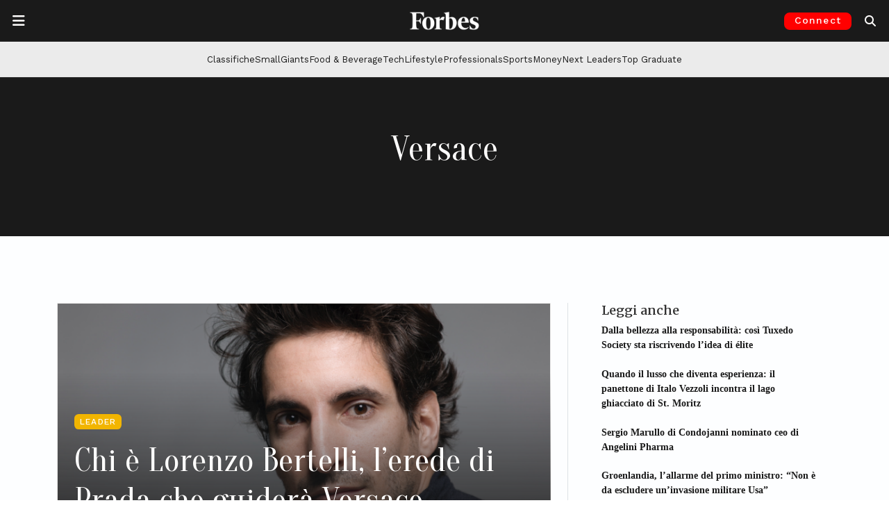

--- FILE ---
content_type: text/html; charset=UTF-8
request_url: https://forbes.it/tag/versace/
body_size: 24990
content:
<!doctype html>
<html lang="it-IT">
<head>
	<meta charset="UTF-8">
	<meta name="viewport" content="width=device-width, initial-scale=1">
	<link rel="profile" href="https://gmpg.org/xfn/11">
	<link rel="preconnect" href="https://fonts.gstatic.com">
	<link rel="preconnect" href="https://resources.forbes.it">
	<link rel="preconnect" href="https://ads.pubmatic.com">
	<link rel="preconnect" href="https://connect.facebook.net">
	<link rel="preconnect" href="https://pagead2.googlesyndication.com">
	<link rel="preconnect" href="https://www.google-analytics.com">
  	<link rel="shortcut icon" href="https://forbes.it/favicon.ico" />

    
	<meta name='robots' content='index, follow, max-image-preview:large, max-snippet:-1, max-video-preview:-1' />
<!-- Google tag (gtag.js) consent mode dataLayer added by Site Kit -->
<script id="google_gtagjs-js-consent-mode-data-layer">
window.dataLayer = window.dataLayer || [];function gtag(){dataLayer.push(arguments);}
gtag('consent', 'default', {"ad_personalization":"denied","ad_storage":"denied","ad_user_data":"denied","analytics_storage":"denied","functionality_storage":"denied","security_storage":"denied","personalization_storage":"denied","region":["AT","BE","BG","CH","CY","CZ","DE","DK","EE","ES","FI","FR","GB","GR","HR","HU","IE","IS","IT","LI","LT","LU","LV","MT","NL","NO","PL","PT","RO","SE","SI","SK"],"wait_for_update":500});
window._googlesitekitConsentCategoryMap = {"statistics":["analytics_storage"],"marketing":["ad_storage","ad_user_data","ad_personalization"],"functional":["functionality_storage","security_storage"],"preferences":["personalization_storage"]};
window._googlesitekitConsents = {"ad_personalization":"denied","ad_storage":"denied","ad_user_data":"denied","analytics_storage":"denied","functionality_storage":"denied","security_storage":"denied","personalization_storage":"denied","region":["AT","BE","BG","CH","CY","CZ","DE","DK","EE","ES","FI","FR","GB","GR","HR","HU","IE","IS","IT","LI","LT","LU","LV","MT","NL","NO","PL","PT","RO","SE","SI","SK"],"wait_for_update":500};
</script>
<!-- End Google tag (gtag.js) consent mode dataLayer added by Site Kit -->

	<!-- This site is optimized with the Yoast SEO Premium plugin v26.2 (Yoast SEO v26.8) - https://yoast.com/product/yoast-seo-premium-wordpress/ -->
	<title>Tutti gli articoli su Versace | Forbes.it</title>
	<meta name="description" content="Tutte le ultime notizie su Versace dal sito Forbes.it" />
	<link rel="canonical" href="https://forbes.it/tag/versace/" />
	<meta property="og:locale" content="it_IT" />
	<meta property="og:type" content="article" />
	<meta property="og:title" content="Versace Archivi" />
	<meta property="og:description" content="Tutte le ultime notizie su Versace dal sito Forbes.it" />
	<meta property="og:url" content="https://forbes.it/tag/versace/" />
	<meta property="og:site_name" content="Forbes Italia" />
	<meta property="og:image" content="https://forbes.it/wp-content/uploads/2025/09/forbesitalia_placeholder.jpeg" />
	<meta property="og:image:width" content="1200" />
	<meta property="og:image:height" content="675" />
	<meta property="og:image:type" content="image/jpeg" />
	<meta name="twitter:card" content="summary_large_image" />
	<meta name="twitter:site" content="@forbesitalia" />
	<script type="application/ld+json" class="yoast-schema-graph">{"@context":"https://schema.org","@graph":[{"@type":"CollectionPage","@id":"https://forbes.it/tag/versace/","url":"https://forbes.it/tag/versace/","name":"Tutti gli articoli su Versace | Forbes.it","isPartOf":{"@id":"https://forbes.it/#website"},"primaryImageOfPage":{"@id":"https://forbes.it/tag/versace/#primaryimage"},"image":{"@id":"https://forbes.it/tag/versace/#primaryimage"},"thumbnailUrl":"https://forbes.it/wp-content/uploads/2021/11/Schermata-2021-11-10-alle-10.48.16.png","description":"Tutte le ultime notizie su Versace dal sito Forbes.it","breadcrumb":{"@id":"https://forbes.it/tag/versace/#breadcrumb"},"inLanguage":"it-IT"},{"@type":"ImageObject","inLanguage":"it-IT","@id":"https://forbes.it/tag/versace/#primaryimage","url":"https://forbes.it/wp-content/uploads/2021/11/Schermata-2021-11-10-alle-10.48.16.png","contentUrl":"https://forbes.it/wp-content/uploads/2021/11/Schermata-2021-11-10-alle-10.48.16.png","width":847,"height":630,"caption":"Lorenzo Bertelli"},{"@type":"BreadcrumbList","@id":"https://forbes.it/tag/versace/#breadcrumb","itemListElement":[{"@type":"ListItem","position":1,"name":"Home","item":"https://forbes.it/"},{"@type":"ListItem","position":2,"name":"Versace"}]},{"@type":"WebSite","@id":"https://forbes.it/#website","url":"https://forbes.it/","name":"Forbes Italia","description":"Business, classifiche, leader.","publisher":{"@id":"https://forbes.it/#organization"},"alternateName":"Forbes","potentialAction":[{"@type":"SearchAction","target":{"@type":"EntryPoint","urlTemplate":"https://forbes.it/?s={search_term_string}"},"query-input":{"@type":"PropertyValueSpecification","valueRequired":true,"valueName":"search_term_string"}}],"inLanguage":"it-IT"},{"@type":"Organization","@id":"https://forbes.it/#organization","name":"Forbes Italia","alternateName":"Forbes","url":"https://forbes.it/","logo":{"@type":"ImageObject","inLanguage":"it-IT","@id":"https://forbes.it/#/schema/logo/image/","url":"https://forbes.it/wp-content/uploads/2025/05/F-forbes.png","contentUrl":"https://forbes.it/wp-content/uploads/2025/05/F-forbes.png","width":1000,"height":1000,"caption":"Forbes Italia"},"image":{"@id":"https://forbes.it/#/schema/logo/image/"},"sameAs":["https://www.facebook.com/forbesitaly/","https://x.com/forbesitalia","https://www.instagram.com/forbesitalia/","https://it.linkedin.com/company/forbesitalia","https://www.youtube.com/channel/UCHC3i0FNPjdzDxYvoxwI8TA","https://bsky.app/profile/forbes.it"]}]}</script>
	<!-- / Yoast SEO Premium plugin. -->


<link rel='dns-prefetch' href='//cdn.jsdelivr.net' />
<link rel='dns-prefetch' href='//www.googletagmanager.com' />
<link rel='dns-prefetch' href='//fonts.googleapis.com' />
<link rel='dns-prefetch' href='//resources.forbes.it' />
<link rel="alternate" type="application/rss+xml" title="Forbes Italia &raquo; Feed" href="https://forbes.it/feed/" />
<link rel="alternate" type="application/rss+xml" title="Forbes Italia &raquo; Versace Feed del tag" href="https://forbes.it/tag/versace/feed/" />
<!-- forbes.it is managing ads with Advanced Ads 2.0.16 – https://wpadvancedads.com/ --><script id="forbes-ready">
			window.advanced_ads_ready=function(e,a){a=a||"complete";var d=function(e){return"interactive"===a?"loading"!==e:"complete"===e};d(document.readyState)?e():document.addEventListener("readystatechange",(function(a){d(a.target.readyState)&&e()}),{once:"interactive"===a})},window.advanced_ads_ready_queue=window.advanced_ads_ready_queue||[];		</script>
		<style id='wp-img-auto-sizes-contain-inline-css'>
img:is([sizes=auto i],[sizes^="auto," i]){contain-intrinsic-size:3000px 1500px}
/*# sourceURL=wp-img-auto-sizes-contain-inline-css */
</style>
<style id='wp-block-library-inline-css'>
:root{--wp-block-synced-color:#7a00df;--wp-block-synced-color--rgb:122,0,223;--wp-bound-block-color:var(--wp-block-synced-color);--wp-editor-canvas-background:#ddd;--wp-admin-theme-color:#007cba;--wp-admin-theme-color--rgb:0,124,186;--wp-admin-theme-color-darker-10:#006ba1;--wp-admin-theme-color-darker-10--rgb:0,107,160.5;--wp-admin-theme-color-darker-20:#005a87;--wp-admin-theme-color-darker-20--rgb:0,90,135;--wp-admin-border-width-focus:2px}@media (min-resolution:192dpi){:root{--wp-admin-border-width-focus:1.5px}}.wp-element-button{cursor:pointer}:root .has-very-light-gray-background-color{background-color:#eee}:root .has-very-dark-gray-background-color{background-color:#313131}:root .has-very-light-gray-color{color:#eee}:root .has-very-dark-gray-color{color:#313131}:root .has-vivid-green-cyan-to-vivid-cyan-blue-gradient-background{background:linear-gradient(135deg,#00d084,#0693e3)}:root .has-purple-crush-gradient-background{background:linear-gradient(135deg,#34e2e4,#4721fb 50%,#ab1dfe)}:root .has-hazy-dawn-gradient-background{background:linear-gradient(135deg,#faaca8,#dad0ec)}:root .has-subdued-olive-gradient-background{background:linear-gradient(135deg,#fafae1,#67a671)}:root .has-atomic-cream-gradient-background{background:linear-gradient(135deg,#fdd79a,#004a59)}:root .has-nightshade-gradient-background{background:linear-gradient(135deg,#330968,#31cdcf)}:root .has-midnight-gradient-background{background:linear-gradient(135deg,#020381,#2874fc)}:root{--wp--preset--font-size--normal:16px;--wp--preset--font-size--huge:42px}.has-regular-font-size{font-size:1em}.has-larger-font-size{font-size:2.625em}.has-normal-font-size{font-size:var(--wp--preset--font-size--normal)}.has-huge-font-size{font-size:var(--wp--preset--font-size--huge)}.has-text-align-center{text-align:center}.has-text-align-left{text-align:left}.has-text-align-right{text-align:right}.has-fit-text{white-space:nowrap!important}#end-resizable-editor-section{display:none}.aligncenter{clear:both}.items-justified-left{justify-content:flex-start}.items-justified-center{justify-content:center}.items-justified-right{justify-content:flex-end}.items-justified-space-between{justify-content:space-between}.screen-reader-text{border:0;clip-path:inset(50%);height:1px;margin:-1px;overflow:hidden;padding:0;position:absolute;width:1px;word-wrap:normal!important}.screen-reader-text:focus{background-color:#ddd;clip-path:none;color:#444;display:block;font-size:1em;height:auto;left:5px;line-height:normal;padding:15px 23px 14px;text-decoration:none;top:5px;width:auto;z-index:100000}html :where(.has-border-color){border-style:solid}html :where([style*=border-top-color]){border-top-style:solid}html :where([style*=border-right-color]){border-right-style:solid}html :where([style*=border-bottom-color]){border-bottom-style:solid}html :where([style*=border-left-color]){border-left-style:solid}html :where([style*=border-width]){border-style:solid}html :where([style*=border-top-width]){border-top-style:solid}html :where([style*=border-right-width]){border-right-style:solid}html :where([style*=border-bottom-width]){border-bottom-style:solid}html :where([style*=border-left-width]){border-left-style:solid}html :where(img[class*=wp-image-]){height:auto;max-width:100%}:where(figure){margin:0 0 1em}html :where(.is-position-sticky){--wp-admin--admin-bar--position-offset:var(--wp-admin--admin-bar--height,0px)}@media screen and (max-width:600px){html :where(.is-position-sticky){--wp-admin--admin-bar--position-offset:0px}}

/*# sourceURL=wp-block-library-inline-css */
</style><style id='global-styles-inline-css'>
:root{--wp--preset--aspect-ratio--square: 1;--wp--preset--aspect-ratio--4-3: 4/3;--wp--preset--aspect-ratio--3-4: 3/4;--wp--preset--aspect-ratio--3-2: 3/2;--wp--preset--aspect-ratio--2-3: 2/3;--wp--preset--aspect-ratio--16-9: 16/9;--wp--preset--aspect-ratio--9-16: 9/16;--wp--preset--color--black: #000000;--wp--preset--color--cyan-bluish-gray: #abb8c3;--wp--preset--color--white: #ffffff;--wp--preset--color--pale-pink: #f78da7;--wp--preset--color--vivid-red: #cf2e2e;--wp--preset--color--luminous-vivid-orange: #ff6900;--wp--preset--color--luminous-vivid-amber: #fcb900;--wp--preset--color--light-green-cyan: #7bdcb5;--wp--preset--color--vivid-green-cyan: #00d084;--wp--preset--color--pale-cyan-blue: #8ed1fc;--wp--preset--color--vivid-cyan-blue: #0693e3;--wp--preset--color--vivid-purple: #9b51e0;--wp--preset--gradient--vivid-cyan-blue-to-vivid-purple: linear-gradient(135deg,rgb(6,147,227) 0%,rgb(155,81,224) 100%);--wp--preset--gradient--light-green-cyan-to-vivid-green-cyan: linear-gradient(135deg,rgb(122,220,180) 0%,rgb(0,208,130) 100%);--wp--preset--gradient--luminous-vivid-amber-to-luminous-vivid-orange: linear-gradient(135deg,rgb(252,185,0) 0%,rgb(255,105,0) 100%);--wp--preset--gradient--luminous-vivid-orange-to-vivid-red: linear-gradient(135deg,rgb(255,105,0) 0%,rgb(207,46,46) 100%);--wp--preset--gradient--very-light-gray-to-cyan-bluish-gray: linear-gradient(135deg,rgb(238,238,238) 0%,rgb(169,184,195) 100%);--wp--preset--gradient--cool-to-warm-spectrum: linear-gradient(135deg,rgb(74,234,220) 0%,rgb(151,120,209) 20%,rgb(207,42,186) 40%,rgb(238,44,130) 60%,rgb(251,105,98) 80%,rgb(254,248,76) 100%);--wp--preset--gradient--blush-light-purple: linear-gradient(135deg,rgb(255,206,236) 0%,rgb(152,150,240) 100%);--wp--preset--gradient--blush-bordeaux: linear-gradient(135deg,rgb(254,205,165) 0%,rgb(254,45,45) 50%,rgb(107,0,62) 100%);--wp--preset--gradient--luminous-dusk: linear-gradient(135deg,rgb(255,203,112) 0%,rgb(199,81,192) 50%,rgb(65,88,208) 100%);--wp--preset--gradient--pale-ocean: linear-gradient(135deg,rgb(255,245,203) 0%,rgb(182,227,212) 50%,rgb(51,167,181) 100%);--wp--preset--gradient--electric-grass: linear-gradient(135deg,rgb(202,248,128) 0%,rgb(113,206,126) 100%);--wp--preset--gradient--midnight: linear-gradient(135deg,rgb(2,3,129) 0%,rgb(40,116,252) 100%);--wp--preset--font-size--small: 13px;--wp--preset--font-size--medium: 20px;--wp--preset--font-size--large: 36px;--wp--preset--font-size--x-large: 42px;--wp--preset--spacing--20: 0.44rem;--wp--preset--spacing--30: 0.67rem;--wp--preset--spacing--40: 1rem;--wp--preset--spacing--50: 1.5rem;--wp--preset--spacing--60: 2.25rem;--wp--preset--spacing--70: 3.38rem;--wp--preset--spacing--80: 5.06rem;--wp--preset--shadow--natural: 6px 6px 9px rgba(0, 0, 0, 0.2);--wp--preset--shadow--deep: 12px 12px 50px rgba(0, 0, 0, 0.4);--wp--preset--shadow--sharp: 6px 6px 0px rgba(0, 0, 0, 0.2);--wp--preset--shadow--outlined: 6px 6px 0px -3px rgb(255, 255, 255), 6px 6px rgb(0, 0, 0);--wp--preset--shadow--crisp: 6px 6px 0px rgb(0, 0, 0);}:where(.is-layout-flex){gap: 0.5em;}:where(.is-layout-grid){gap: 0.5em;}body .is-layout-flex{display: flex;}.is-layout-flex{flex-wrap: wrap;align-items: center;}.is-layout-flex > :is(*, div){margin: 0;}body .is-layout-grid{display: grid;}.is-layout-grid > :is(*, div){margin: 0;}:where(.wp-block-columns.is-layout-flex){gap: 2em;}:where(.wp-block-columns.is-layout-grid){gap: 2em;}:where(.wp-block-post-template.is-layout-flex){gap: 1.25em;}:where(.wp-block-post-template.is-layout-grid){gap: 1.25em;}.has-black-color{color: var(--wp--preset--color--black) !important;}.has-cyan-bluish-gray-color{color: var(--wp--preset--color--cyan-bluish-gray) !important;}.has-white-color{color: var(--wp--preset--color--white) !important;}.has-pale-pink-color{color: var(--wp--preset--color--pale-pink) !important;}.has-vivid-red-color{color: var(--wp--preset--color--vivid-red) !important;}.has-luminous-vivid-orange-color{color: var(--wp--preset--color--luminous-vivid-orange) !important;}.has-luminous-vivid-amber-color{color: var(--wp--preset--color--luminous-vivid-amber) !important;}.has-light-green-cyan-color{color: var(--wp--preset--color--light-green-cyan) !important;}.has-vivid-green-cyan-color{color: var(--wp--preset--color--vivid-green-cyan) !important;}.has-pale-cyan-blue-color{color: var(--wp--preset--color--pale-cyan-blue) !important;}.has-vivid-cyan-blue-color{color: var(--wp--preset--color--vivid-cyan-blue) !important;}.has-vivid-purple-color{color: var(--wp--preset--color--vivid-purple) !important;}.has-black-background-color{background-color: var(--wp--preset--color--black) !important;}.has-cyan-bluish-gray-background-color{background-color: var(--wp--preset--color--cyan-bluish-gray) !important;}.has-white-background-color{background-color: var(--wp--preset--color--white) !important;}.has-pale-pink-background-color{background-color: var(--wp--preset--color--pale-pink) !important;}.has-vivid-red-background-color{background-color: var(--wp--preset--color--vivid-red) !important;}.has-luminous-vivid-orange-background-color{background-color: var(--wp--preset--color--luminous-vivid-orange) !important;}.has-luminous-vivid-amber-background-color{background-color: var(--wp--preset--color--luminous-vivid-amber) !important;}.has-light-green-cyan-background-color{background-color: var(--wp--preset--color--light-green-cyan) !important;}.has-vivid-green-cyan-background-color{background-color: var(--wp--preset--color--vivid-green-cyan) !important;}.has-pale-cyan-blue-background-color{background-color: var(--wp--preset--color--pale-cyan-blue) !important;}.has-vivid-cyan-blue-background-color{background-color: var(--wp--preset--color--vivid-cyan-blue) !important;}.has-vivid-purple-background-color{background-color: var(--wp--preset--color--vivid-purple) !important;}.has-black-border-color{border-color: var(--wp--preset--color--black) !important;}.has-cyan-bluish-gray-border-color{border-color: var(--wp--preset--color--cyan-bluish-gray) !important;}.has-white-border-color{border-color: var(--wp--preset--color--white) !important;}.has-pale-pink-border-color{border-color: var(--wp--preset--color--pale-pink) !important;}.has-vivid-red-border-color{border-color: var(--wp--preset--color--vivid-red) !important;}.has-luminous-vivid-orange-border-color{border-color: var(--wp--preset--color--luminous-vivid-orange) !important;}.has-luminous-vivid-amber-border-color{border-color: var(--wp--preset--color--luminous-vivid-amber) !important;}.has-light-green-cyan-border-color{border-color: var(--wp--preset--color--light-green-cyan) !important;}.has-vivid-green-cyan-border-color{border-color: var(--wp--preset--color--vivid-green-cyan) !important;}.has-pale-cyan-blue-border-color{border-color: var(--wp--preset--color--pale-cyan-blue) !important;}.has-vivid-cyan-blue-border-color{border-color: var(--wp--preset--color--vivid-cyan-blue) !important;}.has-vivid-purple-border-color{border-color: var(--wp--preset--color--vivid-purple) !important;}.has-vivid-cyan-blue-to-vivid-purple-gradient-background{background: var(--wp--preset--gradient--vivid-cyan-blue-to-vivid-purple) !important;}.has-light-green-cyan-to-vivid-green-cyan-gradient-background{background: var(--wp--preset--gradient--light-green-cyan-to-vivid-green-cyan) !important;}.has-luminous-vivid-amber-to-luminous-vivid-orange-gradient-background{background: var(--wp--preset--gradient--luminous-vivid-amber-to-luminous-vivid-orange) !important;}.has-luminous-vivid-orange-to-vivid-red-gradient-background{background: var(--wp--preset--gradient--luminous-vivid-orange-to-vivid-red) !important;}.has-very-light-gray-to-cyan-bluish-gray-gradient-background{background: var(--wp--preset--gradient--very-light-gray-to-cyan-bluish-gray) !important;}.has-cool-to-warm-spectrum-gradient-background{background: var(--wp--preset--gradient--cool-to-warm-spectrum) !important;}.has-blush-light-purple-gradient-background{background: var(--wp--preset--gradient--blush-light-purple) !important;}.has-blush-bordeaux-gradient-background{background: var(--wp--preset--gradient--blush-bordeaux) !important;}.has-luminous-dusk-gradient-background{background: var(--wp--preset--gradient--luminous-dusk) !important;}.has-pale-ocean-gradient-background{background: var(--wp--preset--gradient--pale-ocean) !important;}.has-electric-grass-gradient-background{background: var(--wp--preset--gradient--electric-grass) !important;}.has-midnight-gradient-background{background: var(--wp--preset--gradient--midnight) !important;}.has-small-font-size{font-size: var(--wp--preset--font-size--small) !important;}.has-medium-font-size{font-size: var(--wp--preset--font-size--medium) !important;}.has-large-font-size{font-size: var(--wp--preset--font-size--large) !important;}.has-x-large-font-size{font-size: var(--wp--preset--font-size--x-large) !important;}
/*# sourceURL=global-styles-inline-css */
</style>

<style id='classic-theme-styles-inline-css'>
/*! This file is auto-generated */
.wp-block-button__link{color:#fff;background-color:#32373c;border-radius:9999px;box-shadow:none;text-decoration:none;padding:calc(.667em + 2px) calc(1.333em + 2px);font-size:1.125em}.wp-block-file__button{background:#32373c;color:#fff;text-decoration:none}
/*# sourceURL=/wp-includes/css/classic-themes.min.css */
</style>
<link rel='stylesheet' id='wp-components-css' href='https://forbes.it/wp-includes/css/dist/components/style.min.css?ver=6.9' media='all' />
<link rel='stylesheet' id='wp-preferences-css' href='https://forbes.it/wp-includes/css/dist/preferences/style.min.css?ver=6.9' media='all' />
<link rel='stylesheet' id='wp-block-editor-css' href='https://forbes.it/wp-includes/css/dist/block-editor/style.min.css?ver=6.9' media='all' />
<link rel='stylesheet' id='popup-maker-block-library-style-css' href='https://forbes.it/wp-content/plugins/popup-maker/dist/packages/block-library-style.css?ver=dbea705cfafe089d65f1' media='all' />
<link rel='stylesheet' id='wpos-slick-style-css' href='https://forbes.it/wp-content/plugins/wp-logo-showcase-responsive-slider-pro/assets/css/slick.css?ver=1.5.1' media='all' />
<link rel='stylesheet' id='wpos-animate-style-css' href='https://forbes.it/wp-content/plugins/wp-logo-showcase-responsive-slider-pro/assets/css/animate.min.css?ver=1.5.1' media='all' />
<link rel='stylesheet' id='wpls-pro-public-style-css' href='https://forbes.it/wp-content/plugins/wp-logo-showcase-responsive-slider-pro/assets/css/wpls-pro-public.css?ver=1.5.1' media='all' />
<link rel='stylesheet' id='google-fonts-headings_font_primary-css' href='https://fonts.googleapis.com/css2?family=Merriweather%3Aital%2Cwght%400%2C100%3B0%2C200%3B0%2C300%3B0%2C400%3B0%2C500%3B0%2C600%3B0%2C700%3B1%2C200%3B1%2C400%3B1%2C600%3B1%2C700&#038;display=swap&#038;ver=6.9' media='all' />
<link rel='stylesheet' id='google-fonts-headings_font_secondary-css' href='https://fonts.googleapis.com/css2?family=Work+Sans%3Aital%2Cwght%400%2C100%3B0%2C200%3B0%2C300%3B0%2C400%3B0%2C500%3B0%2C600%3B0%2C700%3B1%2C200%3B1%2C400%3B1%2C600%3B1%2C700&#038;display=swap&#038;ver=6.9' media='all' />
<link rel='stylesheet' id='google-fonts-headings_font_slim-css' href='https://fonts.googleapis.com/css2?family=Oranienbaum%3Aital%2Cwght%400%2C100%3B0%2C200%3B0%2C300%3B0%2C400%3B0%2C500%3B0%2C600%3B0%2C700%3B1%2C200%3B1%2C400%3B1%2C600%3B1%2C700&#038;display=swap&#038;ver=6.9' media='all' />
<link rel='stylesheet' id='bootstrap-css-css' href='https://cdn.jsdelivr.net/npm/bootstrap@5.3.2/dist/css/bootstrap.min.css?ver=5.3.2' media='all' />
<link rel='stylesheet' id='forbes_theme_2023-style-css' href='https://forbes.it/wp-content/themes/forbes_theme_2023/style.css?ver=1.26.0' media='all' />
<style id='forbes_theme_2023-style-inline-css'>
 :root {--font-bfc-headings-primary: Merriweather; --font-bfc-headings-secondary: Work Sans;  }  .bfc-category-color-academy { color: #404040 !important; } .bfc-bg-category-color-academy { background-color: #404040 !important; } .bfc-category-color-adbiz { color: #404040 !important; } .bfc-bg-category-color-adbiz { background-color: #404040 !important; } .bfc-category-color-aria-pulita { color: #404040 !important; } .bfc-bg-category-color-aria-pulita { background-color: #404040 !important; } .bfc-category-color-responsibility-assicurazioni { color: #8cc63f !important; } .bfc-bg-category-color-responsibility-assicurazioni { background-color: #8cc63f !important; } .bfc-category-color-aworld-racconta-cambia-menti { color: #404040 !important; } .bfc-bg-category-color-aworld-racconta-cambia-menti { background-color: #404040 !important; } .bfc-category-color-responsibility-banche { color: #8cc63f !important; } .bfc-bg-category-color-responsibility-banche { background-color: #8cc63f !important; } .bfc-category-color-100-responsibility-2021-banking-finance { color: #afc6dd !important; } .bfc-bg-category-color-100-responsibility-2021-banking-finance { background-color: #afc6dd !important; } .bfc-category-color-100-responsibility-2022-banking-finance { color: #afc6dd !important; } .bfc-bg-category-color-100-responsibility-2022-banking-finance { background-color: #afc6dd !important; } .bfc-category-color-employers-2021-banking-finance { color: #b3b298 !important; } .bfc-bg-category-color-employers-2021-banking-finance { background-color: #b3b298 !important; } .bfc-category-color-best-italia { color: #4c6772 !important; } .bfc-bg-category-color-best-italia { background-color: #4c6772 !important; } .bfc-category-color-big-data { color: #404040 !important; } .bfc-bg-category-color-big-data { background-color: #404040 !important; } .bfc-category-color-blockchain_and_co { color: #404040 !important; } .bfc-bg-category-color-blockchain_and_co { background-color: #404040 !important; } .bfc-category-color-blockchain-and-co-puntate { color: #404040 !important; } .bfc-bg-category-color-blockchain-and-co-puntate { background-color: #404040 !important; } .bfc-category-color-eccellenze-small-giants-brand { color: #98c02c !important; } .bfc-bg-category-color-eccellenze-small-giants-brand { background-color: #98c02c !important; } .bfc-category-color-brandvoice { color: #dd3333 !important; } .bfc-bg-category-color-brandvoice { background-color: #dd3333 !important; } .bfc-category-color-breaking { color: #aa0000 !important; } .bfc-bg-category-color-breaking { background-color: #aa0000 !important; } .bfc-category-color-eccellenze-insurtech-broker-2021 { color: #00adcb !important; } .bfc-bg-category-color-eccellenze-insurtech-broker-2021 { background-color: #00adcb !important; } .bfc-category-color-business { color: #00808a !important; } .bfc-bg-category-color-business { background-color: #00808a !important; } .bfc-category-color-cars { color: #ff891f !important; } .bfc-bg-category-color-cars { background-color: #ff891f !important; } .bfc-category-color-classifiche { color: #e61515 !important; } .bfc-bg-category-color-classifiche { background-color: #e61515 !important; } .bfc-category-color-club-deal-online { color: #404040 !important; } .bfc-bg-category-color-club-deal-online { background-color: #404040 !important; } .bfc-category-color-100-responsibility-2021-consulting { color: #c5b2bc !important; } .bfc-bg-category-color-100-responsibility-2021-consulting { background-color: #c5b2bc !important; } .bfc-category-color-100-professionals-2022-consulting { color: #8a0000 !important; } .bfc-bg-category-color-100-professionals-2022-consulting { background-color: #8a0000 !important; } .bfc-category-color-employers-2021-consulting { color: #94729a !important; } .bfc-bg-category-color-employers-2021-consulting { background-color: #94729a !important; } .bfc-category-color-responsibility-consulting { color: #8cc63f !important; } .bfc-bg-category-color-responsibility-consulting { background-color: #8cc63f !important; } .bfc-category-color-eccellenze-consulting-2021 { color: #9c9d7b !important; } .bfc-bg-category-color-eccellenze-consulting-2021 { background-color: #9c9d7b !important; } .bfc-category-color-100-responsibility-2022-consulting { color: #c5b2bc !important; } .bfc-bg-category-color-100-responsibility-2022-consulting { background-color: #c5b2bc !important; } .bfc-category-color-eccellenze-insurtech-consulting-2021 { color: #ec6607 !important; } .bfc-bg-category-color-eccellenze-insurtech-consulting-2021 { background-color: #ec6607 !important; } .bfc-category-color-100-professionals-2023-consulting-firm { color: #644c16 !important; } .bfc-bg-category-color-100-professionals-2023-consulting-firm { background-color: #644c16 !important; } .bfc-category-color-100-responsibility-2021-consumer { color: #e1c591 !important; } .bfc-bg-category-color-100-responsibility-2021-consumer { background-color: #e1c591 !important; } .bfc-category-color-responsibility-consumer { color: #8cc63f !important; } .bfc-bg-category-color-responsibility-consumer { background-color: #8cc63f !important; } .bfc-category-color-100-responsibility-2022-consumer { color: #e1c591 !important; } .bfc-bg-category-color-100-responsibility-2022-consumer { background-color: #e1c591 !important; } .bfc-category-color-employers-2021-consumer-services { color: #397a94 !important; } .bfc-bg-category-color-employers-2021-consumer-services { background-color: #397a94 !important; } .bfc-category-color-eccellenze-small-giants-culture { color: #c08bb9 !important; } .bfc-bg-category-color-eccellenze-small-giants-culture { background-color: #c08bb9 !important; } .bfc-category-color-cyber-security-revolution { color: #404040 !important; } .bfc-bg-category-color-cyber-security-revolution { background-color: #404040 !important; } .bfc-category-color-cybersecurity { color: #404040 !important; } .bfc-bg-category-color-cybersecurity { background-color: #404040 !important; } .bfc-category-color-daniele-vigano-racconta-7-giorni-per-volare { color: #404040 !important; } .bfc-bg-category-color-daniele-vigano-racconta-7-giorni-per-volare { background-color: #404040 !important; } .bfc-category-color-dario-castiglia-racconta-remax { color: #404040 !important; } .bfc-bg-category-color-dario-castiglia-racconta-remax { background-color: #404040 !important; } .bfc-category-color-design { color: #999999 !important; } .bfc-bg-category-color-design { background-color: #999999 !important; } .bfc-category-color-eccellenze-insurtech-digital-broker-2021 { color: #005075 !important; } .bfc-bg-category-color-eccellenze-insurtech-digital-broker-2021 { background-color: #005075 !important; } .bfc-category-color-eccellenze-insurtech-digital-insurance-2021 { color: #93c01d !important; } .bfc-bg-category-color-eccellenze-insurtech-digital-insurance-2021 { background-color: #93c01d !important; } .bfc-category-color-discover-it { color: #404040 !important; } .bfc-bg-category-color-discover-it { background-color: #404040 !important; } .bfc-category-color-100-eccellenze-italiane-2022-drink { color: #75ffca !important; } .bfc-bg-category-color-100-eccellenze-italiane-2022-drink { background-color: #75ffca !important; } .bfc-category-color-100-eccellenze-italiane-2023-drink { color: #d7171e !important; } .bfc-bg-category-color-100-eccellenze-italiane-2023-drink { background-color: #d7171e !important; } .bfc-category-color-eccellenze-drink-2021 { color: #80d6f7 !important; } .bfc-bg-category-color-eccellenze-drink-2021 { background-color: #80d6f7 !important; } .bfc-category-color-responsibility-energia { color: #8cc63f !important; } .bfc-bg-category-color-responsibility-energia { background-color: #8cc63f !important; } .bfc-category-color-100-responsibility-2021-energy { color: #d5e1a9 !important; } .bfc-bg-category-color-100-responsibility-2021-energy { background-color: #d5e1a9 !important; } .bfc-category-color-100-responsibility-2022-energy { color: #d5e1a9 !important; } .bfc-bg-category-color-100-responsibility-2022-energy { background-color: #d5e1a9 !important; } .bfc-category-color-employers-2021-energy-mobility { color: #adce6f !important; } .bfc-bg-category-color-employers-2021-energy-mobility { background-color: #adce6f !important; } .bfc-category-color-enrico-quaroni-racconta-fanplayr { color: #404040 !important; } .bfc-bg-category-color-enrico-quaroni-racconta-fanplayr { background-color: #404040 !important; } .bfc-category-color-100-responsibility-2022-fashion-design { color: #e0c6ce !important; } .bfc-bg-category-color-100-responsibility-2022-fashion-design { background-color: #e0c6ce !important; } .bfc-category-color-100-responsibility-2021-fashion-design { color: #e0c6ce !important; } .bfc-bg-category-color-100-responsibility-2021-fashion-design { background-color: #e0c6ce !important; } .bfc-category-color-employers-2021-fashion-design { color: #df829d !important; } .bfc-bg-category-color-employers-2021-fashion-design { background-color: #df829d !important; } .bfc-category-color-responsibility-finanza { color: #8cc63f !important; } .bfc-bg-category-color-responsibility-finanza { background-color: #8cc63f !important; } .bfc-category-color-employers-2021-food { color: #fbbc43 !important; } .bfc-bg-category-color-employers-2021-food { background-color: #fbbc43 !important; } .bfc-category-color-responsibility-food { color: #8cc63f !important; } .bfc-bg-category-color-responsibility-food { background-color: #8cc63f !important; } .bfc-category-color-100-eccellenze-italiane-2022-food { color: #ffdc2e !important; } .bfc-bg-category-color-100-eccellenze-italiane-2022-food { background-color: #ffdc2e !important; } .bfc-category-color-eccellenze-food-2021 { color: #e39867 !important; } .bfc-bg-category-color-eccellenze-food-2021 { background-color: #e39867 !important; } .bfc-category-color-100-eccellenze-italiane-2023-food { color: #603712 !important; } .bfc-bg-category-color-100-eccellenze-italiane-2023-food { background-color: #603712 !important; } .bfc-category-color-100-responsibility-2022-food-drink { color: #ffe185 !important; } .bfc-bg-category-color-100-responsibility-2022-food-drink { background-color: #ffe185 !important; } .bfc-category-color-100-responsibility-2021-food-drink { color: #ffe185 !important; } .bfc-bg-category-color-100-responsibility-2021-food-drink { background-color: #ffe185 !important; } .bfc-category-color-forbes-0-0 { color: #404040 !important; } .bfc-bg-category-color-forbes-0-0 { background-color: #404040 !important; } .bfc-category-color-forbes-best-choice-travel-cars { color: #404040 !important; } .bfc-bg-category-color-forbes-best-choice-travel-cars { background-color: #404040 !important; } .bfc-category-color-forbes-digital-revolution { color: #404040 !important; } .bfc-bg-category-color-forbes-digital-revolution { background-color: #404040 !important; } .bfc-category-color-forbes-digital-revolution-iii-edizione { color: #404040 !important; } .bfc-bg-category-color-forbes-digital-revolution-iii-edizione { background-color: #404040 !important; } .bfc-category-color-forbes-digital-revolution-events { color: #404040 !important; } .bfc-bg-category-color-forbes-digital-revolution-events { background-color: #404040 !important; } .bfc-category-color-forbes-editors-picks { color: #404040 !important; } .bfc-bg-category-color-forbes-editors-picks { background-color: #404040 !important; } .bfc-category-color-forbes-job-trends { color: #404040 !important; } .bfc-bg-category-color-forbes-job-trends { background-color: #404040 !important; } .bfc-category-color-forbes-le-village { color: #404040 !important; } .bfc-bg-category-color-forbes-le-village { background-color: #404040 !important; } .bfc-category-color-forbes-lists { color: #77435c !important; } .bfc-bg-category-color-forbes-lists { background-color: #77435c !important; } .bfc-category-color-forbes-the-fool { color: #404040 !important; } .bfc-bg-category-color-forbes-the-fool { background-color: #404040 !important; } .bfc-category-color-forbes-video { color: #404040 !important; } .bfc-bg-category-color-forbes-video { background-color: #404040 !important; } .bfc-category-color-forbesacademy { color: #404040 !important; } .bfc-bg-category-color-forbesacademy { background-color: #404040 !important; } .bfc-category-color-cenacolo { color: #404040 !important; } .bfc-bg-category-color-cenacolo { background-color: #404040 !important; } .bfc-category-color-forbesleader { color: #404040 !important; } .bfc-bg-category-color-forbesleader { background-color: #404040 !important; } .bfc-category-color-forbesleader-digital { color: #404040 !important; } .bfc-bg-category-color-forbesleader-digital { background-color: #404040 !important; } .bfc-category-color-forbesmobility { color: #404040 !important; } .bfc-bg-category-color-forbesmobility { background-color: #404040 !important; } .bfc-category-color-forbesnextheroes { color: #404040 !important; } .bfc-bg-category-color-forbesnextheroes { background-color: #404040 !important; } .bfc-category-color-silicio { color: #404040 !important; } .bfc-bg-category-color-silicio { background-color: #404040 !important; } .bfc-category-color-eccellenze-foreign-law-firm-2021 { color: #9c9d7b !important; } .bfc-bg-category-color-eccellenze-foreign-law-firm-2021 { background-color: #9c9d7b !important; } .bfc-category-color-100-professionals-2023-foreign-law-firm { color: #eac02a !important; } .bfc-bg-category-color-100-professionals-2023-foreign-law-firm { background-color: #eac02a !important; } .bfc-category-color-100-professionals-2022-foreign-law-firm { color: #cf4dff !important; } .bfc-bg-category-color-100-professionals-2022-foreign-law-firm { background-color: #cf4dff !important; } .bfc-category-color-from-revolution-to-samsungs-solution { color: #404040 !important; } .bfc-bg-category-color-from-revolution-to-samsungs-solution { background-color: #404040 !important; } .bfc-category-color-good-stories { color: #eb6262 !important; } .bfc-bg-category-color-good-stories { background-color: #eb6262 !important; } .bfc-category-color-100-responsibility-2022-healthcare { color: #b5a0c7 !important; } .bfc-bg-category-color-100-responsibility-2022-healthcare { background-color: #b5a0c7 !important; } .bfc-category-color-employers-2021-healthcare { color: #8acbc1 !important; } .bfc-bg-category-color-employers-2021-healthcare { background-color: #8acbc1 !important; } .bfc-category-color-eccellenze-hotel { color: #008ab7 !important; } .bfc-bg-category-color-eccellenze-hotel { background-color: #008ab7 !important; } .bfc-category-color-100-responsibility-2021-industry { color: #a7b8ba !important; } .bfc-bg-category-color-100-responsibility-2021-industry { background-color: #a7b8ba !important; } .bfc-category-color-responsibility-industry { color: #8cc63f !important; } .bfc-bg-category-color-responsibility-industry { background-color: #8cc63f !important; } .bfc-category-color-100-responsibility-2022-industry { color: #a7b8ba !important; } .bfc-bg-category-color-100-responsibility-2022-industry { background-color: #a7b8ba !important; } .bfc-category-color-employers-2021-industry { color: #6f9ed4 !important; } .bfc-bg-category-color-employers-2021-industry { background-color: #6f9ed4 !important; } .bfc-category-color-eccellenze-small-giants-innovation { color: #dfc48b !important; } .bfc-bg-category-color-eccellenze-small-giants-innovation { background-color: #dfc48b !important; } .bfc-category-color-innovation { color: #0066b2 !important; } .bfc-bg-category-color-innovation { background-color: #0066b2 !important; } .bfc-category-color-eccellenze-insurtech-innovation-services-2021 { color: #d6006f !important; } .bfc-bg-category-color-eccellenze-insurtech-innovation-services-2021 { background-color: #d6006f !important; } .bfc-category-color-innovators-talks { color: #404040 !important; } .bfc-bg-category-color-innovators-talks { background-color: #404040 !important; } .bfc-category-color-employers-2021-insurance { color: #f39655 !important; } .bfc-bg-category-color-employers-2021-insurance { background-color: #f39655 !important; } .bfc-category-color-100-responsibility-2021-insurance { color: #b5a0c7 !important; } .bfc-bg-category-color-100-responsibility-2021-insurance { background-color: #b5a0c7 !important; } .bfc-category-color-eccellenze-insurtech-insurance-2021 { color: #ffcc00 !important; } .bfc-bg-category-color-eccellenze-insurtech-insurance-2021 { background-color: #ffcc00 !important; } .bfc-category-color-interbrand-arenas { color: #404040 !important; } .bfc-bg-category-color-interbrand-arenas { background-color: #404040 !important; } .bfc-category-color-eccellenze-insurtech-international-startup-2021 { color: #4bbbbc !important; } .bfc-bg-category-color-eccellenze-insurtech-international-startup-2021 { background-color: #4bbbbc !important; } .bfc-category-color-eccellenze-small-giants-internationalization { color: #00ada1 !important; } .bfc-bg-category-color-eccellenze-small-giants-internationalization { background-color: #00ada1 !important; } .bfc-category-color-investments { color: #bd5b00 !important; } .bfc-bg-category-color-investments { background-color: #bd5b00 !important; } .bfc-category-color-100-professionals-2023-italian-boutique { color: #838181 !important; } .bfc-bg-category-color-100-professionals-2023-italian-boutique { background-color: #838181 !important; } .bfc-category-color-100-professionals-2022-italian-boutique { color: #4a47ff !important; } .bfc-bg-category-color-100-professionals-2022-italian-boutique { background-color: #4a47ff !important; } .bfc-category-color-eccellenze-italian-boutique-2021 { color: #9c9d7b !important; } .bfc-bg-category-color-eccellenze-italian-boutique-2021 { background-color: #9c9d7b !important; } .bfc-category-color-eccellenze-italian-law-firm-2021 { color: #9c9d7b !important; } .bfc-bg-category-color-eccellenze-italian-law-firm-2021 { background-color: #9c9d7b !important; } .bfc-category-color-100-professionals-2023-italian-law-firm { color: #9d3b2a !important; } .bfc-bg-category-color-100-professionals-2023-italian-law-firm { background-color: #9d3b2a !important; } .bfc-category-color-100-professionals-2022-italian-law-firm { color: #09b31d !important; } .bfc-bg-category-color-100-professionals-2022-italian-law-firm { background-color: #09b31d !important; } .bfc-category-color-eccellenze-insurtech-italian-startup-2021 { color: #a52149 !important; } .bfc-bg-category-color-eccellenze-insurtech-italian-startup-2021 { background-color: #a52149 !important; } .bfc-category-color-job-tips { color: #404040 !important; } .bfc-bg-category-color-job-tips { background-color: #404040 !important; } .bfc-category-color-eleganza-vino { color: #404040 !important; } .bfc-bg-category-color-eleganza-vino { background-color: #404040 !important; } .bfc-category-color-leader { color: #f2b500 !important; } .bfc-bg-category-color-leader { background-color: #f2b500 !important; } .bfc-category-color-leader-mercati { color: #404040 !important; } .bfc-bg-category-color-leader-mercati { background-color: #404040 !important; } .bfc-category-color-lifestyle { color: #660434 !important; } .bfc-bg-category-color-lifestyle { background-color: #660434 !important; } .bfc-category-color-lorenzo-pellegrino-racconta-skrill { color: #404040 !important; } .bfc-bg-category-color-lorenzo-pellegrino-racconta-skrill { background-color: #404040 !important; } .bfc-category-color-magazine { color: #404040 !important; } .bfc-bg-category-color-magazine { background-color: #404040 !important; } .bfc-category-color-management-tips-con-roberto-dincau { color: #404040 !important; } .bfc-bg-category-color-management-tips-con-roberto-dincau { background-color: #404040 !important; } .bfc-category-color-mflaw-levoluzione-del-legal { color: #404040 !important; } .bfc-bg-category-color-mflaw-levoluzione-del-legal { background-color: #404040 !important; } .bfc-category-color-money { color: #7e7467 !important; } .bfc-bg-category-color-money { background-color: #7e7467 !important; } .bfc-category-color-responsibility-moda-design { color: #8cc63f !important; } .bfc-bg-category-color-responsibility-moda-design { background-color: #8cc63f !important; } .bfc-category-color-new-normal-state-of-mind { color: #404040 !important; } .bfc-bg-category-color-new-normal-state-of-mind { background-color: #404040 !important; } .bfc-category-color-office-of-cards { color: #404040 !important; } .bfc-bg-category-color-office-of-cards { background-color: #404040 !important; } .bfc-category-color-100-responsibility-2021-outstanding { color: #b9cebb !important; } .bfc-bg-category-color-100-responsibility-2021-outstanding { background-color: #b9cebb !important; } .bfc-category-color-100-responsibility-2022-outstanding { color: #b9cebb !important; } .bfc-bg-category-color-100-responsibility-2022-outstanding { background-color: #b9cebb !important; } .bfc-category-color-patrimoni-famiglie-matrimoni { color: #404040 !important; } .bfc-bg-category-color-patrimoni-famiglie-matrimoni { background-color: #404040 !important; } .bfc-category-color-peoplegrowth { color: #404040 !important; } .bfc-bg-category-color-peoplegrowth { background-color: #404040 !important; } .bfc-category-color-podcast { color: #404040 !important; } .bfc-bg-category-color-podcast { background-color: #404040 !important; } .bfc-category-color-powered-by { color: #404040 !important; } .bfc-bg-category-color-powered-by { background-color: #404040 !important; } .bfc-category-color-powered-by-intesa-sanpaolo { color: #f37121 !important; } .bfc-bg-category-color-powered-by-intesa-sanpaolo { background-color: #f37121 !important; } .bfc-category-color-powered-by-regus { color: #dd3333 !important; } .bfc-bg-category-color-powered-by-regus { background-color: #dd3333 !important; } .bfc-category-color-primo-piano { color: #404040 !important; } .bfc-bg-category-color-primo-piano { background-color: #404040 !important; } .bfc-category-color-eccellenze-prodotti { color: #3fa535 !important; } .bfc-bg-category-color-eccellenze-prodotti { background-color: #3fa535 !important; } .bfc-category-color-eccellenze-insurtech-professional-2021 { color: #939071 !important; } .bfc-bg-category-color-eccellenze-insurtech-professional-2021 { background-color: #939071 !important; } .bfc-category-color-raccontando-pqe { color: #404040 !important; } .bfc-bg-category-color-raccontando-pqe { background-color: #404040 !important; } .bfc-category-color-eccellenze-small-giants-regional { color: #c7aeb2 !important; } .bfc-bg-category-color-eccellenze-small-giants-regional { background-color: #c7aeb2 !important; } .bfc-category-color-responsibility { color: #598141 !important; } .bfc-bg-category-color-responsibility { background-color: #598141 !important; } .bfc-category-color-100-eccellenze-italiane-2023-restaurant { color: #f15929 !important; } .bfc-bg-category-color-100-eccellenze-italiane-2023-restaurant { background-color: #f15929 !important; } .bfc-category-color-eccellenze-restaurant-2021 { color: #76bc97 !important; } .bfc-bg-category-color-eccellenze-restaurant-2021 { background-color: #76bc97 !important; } .bfc-category-color-100-eccellenze-italiane-2022-restaurant { color: #cabda0 !important; } .bfc-bg-category-color-100-eccellenze-italiane-2022-restaurant { background-color: #cabda0 !important; } .bfc-category-color-eccellenze-ristoranti { color: #c85804 !important; } .bfc-bg-category-color-eccellenze-ristoranti { background-color: #c85804 !important; } .bfc-category-color-road-to-dubai { color: #404040 !important; } .bfc-bg-category-color-road-to-dubai { background-color: #404040 !important; } .bfc-category-color-eccellenze-small-giants-scaleup { color: #d96381 !important; } .bfc-bg-category-color-eccellenze-small-giants-scaleup { background-color: #d96381 !important; } .bfc-category-color-small-giants { color: #004f9e !important; } .bfc-bg-category-color-small-giants { background-color: #004f9e !important; } .bfc-category-color-smart-mobility { color: #395bb6 !important; } .bfc-bg-category-color-smart-mobility { background-color: #395bb6 !important; } .bfc-category-color-social { color: #404040 !important; } .bfc-bg-category-color-social { background-color: #404040 !important; } .bfc-category-color-eccellenze-small-giants-social-impact { color: #db3c4c !important; } .bfc-bg-category-color-eccellenze-small-giants-social-impact { background-color: #db3c4c !important; } .bfc-category-color-eccellenze-socialize-2021 { color: #8681c1 !important; } .bfc-bg-category-color-eccellenze-socialize-2021 { background-color: #8681c1 !important; } .bfc-category-color-100-eccellenze-italiane-2023-socialize { color: #22a7e0 !important; } .bfc-bg-category-color-100-eccellenze-italiane-2023-socialize { background-color: #22a7e0 !important; } .bfc-category-color-100-eccellenze-italiane-2022-socialize { color: #ffae00 !important; } .bfc-bg-category-color-100-eccellenze-italiane-2022-socialize { background-color: #ffae00 !important; } .bfc-category-color-space-economy { color: #00205b !important; } .bfc-bg-category-color-space-economy { background-color: #00205b !important; } .bfc-category-color-100-eccellenze-italiane-2020 { color: #d1a932 !important; } .bfc-bg-category-color-100-eccellenze-italiane-2020 { background-color: #d1a932 !important; } .bfc-category-color-100-eccellenze-italiane-2021 { color: #b00353 !important; } .bfc-bg-category-color-100-eccellenze-italiane-2021 { background-color: #b00353 !important; } .bfc-category-color-100-eccellenze-italiane-2022 { color: #750000 !important; } .bfc-bg-category-color-100-eccellenze-italiane-2022 { background-color: #750000 !important; } .bfc-category-color-100-eccellenze-italiane-2023 { color: #000000 !important; } .bfc-bg-category-color-100-eccellenze-italiane-2023 { background-color: #000000 !important; } .bfc-category-color-100-employers-2021 { color: #5b4949 !important; } .bfc-bg-category-color-100-employers-2021 { background-color: #5b4949 !important; } .bfc-category-color-100-leader-insurtech-2021 { color: #404040 !important; } .bfc-bg-category-color-100-leader-insurtech-2021 { background-color: #404040 !important; } .bfc-category-color-100-professionals-2021 { color: #9c9d7b !important; } .bfc-bg-category-color-100-professionals-2021 { background-color: #9c9d7b !important; } .bfc-category-color-100-professionals-2022 { color: #d5b561 !important; } .bfc-bg-category-color-100-professionals-2022 { background-color: #d5b561 !important; } .bfc-category-color-100-professionals-2023 { color: #ffc561 !important; } .bfc-bg-category-color-100-professionals-2023 { background-color: #ffc561 !important; } .bfc-category-color-100-responsibility-2020 { color: #8cc63f !important; } .bfc-bg-category-color-100-responsibility-2020 { background-color: #8cc63f !important; } .bfc-category-color-100-responsibility-2021 { color: #61ad91 !important; } .bfc-bg-category-color-100-responsibility-2021 { background-color: #61ad91 !important; } .bfc-category-color-100-responsibility-2022 { color: #b71f1f !important; } .bfc-bg-category-color-100-responsibility-2022 { background-color: #b71f1f !important; } .bfc-category-color-best-destination { color: #404040 !important; } .bfc-bg-category-color-best-destination { background-color: #404040 !important; } .bfc-category-color-speciale-best-watches-2019 { color: #404040 !important; } .bfc-bg-category-color-speciale-best-watches-2019 { background-color: #404040 !important; } .bfc-category-color-speciale-cars { color: #e61515 !important; } .bfc-bg-category-color-speciale-cars { background-color: #e61515 !important; } .bfc-category-color-luxury-travel { color: #e0ba58 !important; } .bfc-bg-category-color-luxury-travel { background-color: #e0ba58 !important; } .bfc-category-color-speciale-luxury-yacht-2019 { color: #02aca8 !important; } .bfc-bg-category-color-speciale-luxury-yacht-2019 { background-color: #02aca8 !important; } .bfc-category-color-100-small-giants-2021 { color: #404040 !important; } .bfc-bg-category-color-100-small-giants-2021 { background-color: #404040 !important; } .bfc-category-color-speciali { color: #084075 !important; } .bfc-bg-category-color-speciali { background-color: #084075 !important; } .bfc-category-color-stories { color: #404040 !important; } .bfc-bg-category-color-stories { background-color: #404040 !important; } .bfc-category-color-eccellenze-small-giants-sustainability { color: #dacd5b !important; } .bfc-bg-category-color-eccellenze-small-giants-sustainability { background-color: #dacd5b !important; } .bfc-category-color-eccellenze-tax-legal-2021 { color: #9c9d7b !important; } .bfc-bg-category-color-eccellenze-tax-legal-2021 { background-color: #9c9d7b !important; } .bfc-category-color-100-professionals-2023-tax-legal { color: #20701a !important; } .bfc-bg-category-color-100-professionals-2023-tax-legal { background-color: #20701a !important; } .bfc-category-color-100-professionals-2022-tax-legal { color: #ffad1f !important; } .bfc-bg-category-color-100-professionals-2022-tax-legal { background-color: #ffad1f !important; } .bfc-category-color-eccellenze-insurtech-tech-2021 { color: #7c922d !important; } .bfc-bg-category-color-eccellenze-insurtech-tech-2021 { background-color: #7c922d !important; } .bfc-category-color-responsibility-tech { color: #8cc63f !important; } .bfc-bg-category-color-responsibility-tech { background-color: #8cc63f !important; } .bfc-category-color-tech-thirty { color: #404040 !important; } .bfc-bg-category-color-tech-thirty { background-color: #404040 !important; } .bfc-category-color-100-responsibility-2022-technology { color: #ddceb4 !important; } .bfc-bg-category-color-100-responsibility-2022-technology { background-color: #ddceb4 !important; } .bfc-category-color-employers-2021-technology { color: #ac8a71 !important; } .bfc-bg-category-color-employers-2021-technology { background-color: #ac8a71 !important; } .bfc-category-color-eccellenze-small-giants-technology { color: #e18c2f !important; } .bfc-bg-category-color-eccellenze-small-giants-technology { background-color: #e18c2f !important; } .bfc-category-color-100-responsibility-2021-technology { color: #ddceb4 !important; } .bfc-bg-category-color-100-responsibility-2021-technology { background-color: #ddceb4 !important; } .bfc-category-color-the-game-changers { color: #404040 !important; } .bfc-bg-category-color-the-game-changers { background-color: #404040 !important; } .bfc-category-color-top-of-the-forbes { color: #207a02 !important; } .bfc-bg-category-color-top-of-the-forbes { background-color: #207a02 !important; } .bfc-category-color-under-30 { color: #d56652 !important; } .bfc-bg-category-color-under-30 { background-color: #d56652 !important; } .bfc-category-color-eccellenze-vini { color: #831f82 !important; } .bfc-bg-category-color-eccellenze-vini { background-color: #831f82 !important; } .bfc-category-color-eccellenze-small-giants-visionary { color: #109cb7 !important; } .bfc-bg-category-color-eccellenze-small-giants-visionary { background-color: #109cb7 !important; } .bfc-category-color-vita-dimpresa { color: #404040 !important; } .bfc-bg-category-color-vita-dimpresa { background-color: #404040 !important; } .bfc-category-color-100-eccellenze-italiane-2023-wine { color: #6d6e70 !important; } .bfc-bg-category-color-100-eccellenze-italiane-2023-wine { background-color: #6d6e70 !important; } .bfc-category-color-eccellenze-wine-2021 { color: #ca9fd5 !important; } .bfc-bg-category-color-eccellenze-wine-2021 { background-color: #ca9fd5 !important; } .bfc-category-color-100-eccellenze-italiane-2022-wine { color: #7c0085 !important; } .bfc-bg-category-color-100-eccellenze-italiane-2022-wine { background-color: #7c0085 !important; } .bfc-category-color-women { color: #404040 !important; } .bfc-bg-category-color-women { background-color: #404040 !important; } .bfc-category-color-yacht-focus-2020 { color: #404040 !important; } .bfc-bg-category-color-yacht-focus-2020 { background-color: #404040 !important; } .bfc-category-color-food-and-beverage { color: #2ba87e !important; } .bfc-bg-category-color-food-and-beverage { background-color: #2ba87e !important; } .bfc-category-color-gattinoni { color: #404040 !important; } .bfc-bg-category-color-gattinoni { background-color: #404040 !important; } .bfc-category-color-video { color: #404040 !important; } .bfc-bg-category-color-video { background-color: #404040 !important; } .bfc-category-color-ceo-awards { color: #404040 !important; } .bfc-bg-category-color-ceo-awards { background-color: #404040 !important; } .bfc-category-color-private-banking-awards { color: #404040 !important; } .bfc-bg-category-color-private-banking-awards { background-color: #404040 !important; } .bfc-category-color-forbes-small-giants { color: #404040 !important; } .bfc-bg-category-color-forbes-small-giants { background-color: #404040 !important; } .bfc-category-color-small-giants-inside { color: #404040 !important; } .bfc-bg-category-color-small-giants-inside { background-color: #404040 !important; } .bfc-category-color-food-design { color: #404040 !important; } .bfc-bg-category-color-food-design { background-color: #404040 !important; } .bfc-category-color-top-creators-awards { color: #404040 !important; } .bfc-bg-category-color-top-creators-awards { background-color: #404040 !important; } .bfc-category-color-forbes-women-video { color: #bc6781 !important; } .bfc-bg-category-color-forbes-women-video { background-color: #bc6781 !important; } .bfc-category-color-forbes-under-30 { color: #404040 !important; } .bfc-bg-category-color-forbes-under-30 { background-color: #404040 !important; } .bfc-category-color-archivio-video { color: #404040 !important; } .bfc-bg-category-color-archivio-video { background-color: #404040 !important; } .bfc-category-color-empower-the-future { color: #404040 !important; } .bfc-bg-category-color-empower-the-future { background-color: #404040 !important; } .bfc-category-color-under-30-2023 { color: #404040 !important; } .bfc-bg-category-color-under-30-2023 { background-color: #404040 !important; } .bfc-category-color-under-30-2022 { color: #404040 !important; } .bfc-bg-category-color-under-30-2022 { background-color: #404040 !important; } .bfc-category-color-wiki-forbes { color: #404040 !important; } .bfc-bg-category-color-wiki-forbes { background-color: #404040 !important; } .bfc-category-color-forbes-moneyball { color: #404040 !important; } .bfc-bg-category-color-forbes-moneyball { background-color: #404040 !important; } .bfc-category-color-women-stories { color: #404040 !important; } .bfc-bg-category-color-women-stories { background-color: #404040 !important; } .bfc-category-color-classifiche-social { color: #404040 !important; } .bfc-bg-category-color-classifiche-social { background-color: #404040 !important; } .bfc-category-color-disco-doro { color: #404040 !important; } .bfc-bg-category-color-disco-doro { background-color: #404040 !important; } .bfc-category-color-archivio-podcast { color: #404040 !important; } .bfc-bg-category-color-archivio-podcast { background-color: #404040 !important; } .bfc-category-color-nuovo-rinascimento { color: #404040 !important; } .bfc-bg-category-color-nuovo-rinascimento { background-color: #404040 !important; } .bfc-category-color-top-quality-leaders { color: #404040 !important; } .bfc-bg-category-color-top-quality-leaders { background-color: #404040 !important; } .bfc-category-color-family-business-arena { color: #404040 !important; } .bfc-bg-category-color-family-business-arena { background-color: #404040 !important; } .bfc-category-color-4clegal-academy { color: #404040 !important; } .bfc-bg-category-color-4clegal-academy { background-color: #404040 !important; } .bfc-category-color-tax-show-live { color: #404040 !important; } .bfc-bg-category-color-tax-show-live { background-color: #404040 !important; } .bfc-category-color-green-carpet { color: #404040 !important; } .bfc-bg-category-color-green-carpet { background-color: #404040 !important; } .bfc-category-color-italian-excellence { color: #05519c !important; } .bfc-bg-category-color-italian-excellence { background-color: #05519c !important; } .bfc-category-color-sales-manager-5-0 { color: #404040 !important; } .bfc-bg-category-color-sales-manager-5-0 { background-color: #404040 !important; } .bfc-category-color-tech { color: #404040 !important; } .bfc-bg-category-color-tech { background-color: #404040 !important; } .bfc-category-color-cineconomy { color: #404040 !important; } .bfc-bg-category-color-cineconomy { background-color: #404040 !important; } .bfc-category-color-100-professionals-2024 { color: #000000 !important; } .bfc-bg-category-color-100-professionals-2024 { background-color: #000000 !important; } .bfc-category-color-100-professionals-2024-consulting-firm { color: #131313 !important; } .bfc-bg-category-color-100-professionals-2024-consulting-firm { background-color: #131313 !important; } .bfc-category-color-100-professionals-2024-foreign-law-firm { color: #131313 !important; } .bfc-bg-category-color-100-professionals-2024-foreign-law-firm { background-color: #131313 !important; } .bfc-category-color-100-professionals-2024-italian-boutique { color: #131313 !important; } .bfc-bg-category-color-100-professionals-2024-italian-boutique { background-color: #131313 !important; } .bfc-category-color-100-professionals-2024-italian-law-firm { color: #131313 !important; } .bfc-bg-category-color-100-professionals-2024-italian-law-firm { background-color: #131313 !important; } .bfc-category-color-100-professionals-2024-tax-legal { color: #131313 !important; } .bfc-bg-category-color-100-professionals-2024-tax-legal { background-color: #131313 !important; } .bfc-category-color-imprenditori-della-bellezza { color: #404040 !important; } .bfc-bg-category-color-imprenditori-della-bellezza { background-color: #404040 !important; } .bfc-category-color-forbes-for-business { color: #404040 !important; } .bfc-bg-category-color-forbes-for-business { background-color: #404040 !important; } .bfc-category-color-the-tomorrow-makers { color: #404040 !important; } .bfc-bg-category-color-the-tomorrow-makers { background-color: #404040 !important; } .bfc-category-color-talent-stories { color: #404040 !important; } .bfc-bg-category-color-talent-stories { background-color: #404040 !important; } .bfc-category-color-innovatori-made-in-italy { color: #404040 !important; } .bfc-bg-category-color-innovatori-made-in-italy { background-color: #404040 !important; } .bfc-category-color-most-powerful-chef { color: #404040 !important; } .bfc-bg-category-color-most-powerful-chef { background-color: #404040 !important; } .bfc-category-color-healthcare { color: #404040 !important; } .bfc-bg-category-color-healthcare { background-color: #404040 !important; } .bfc-category-color-forbes-tech { color: #404040 !important; } .bfc-bg-category-color-forbes-tech { background-color: #404040 !important; } .bfc-category-color-business-vip { color: #404040 !important; } .bfc-bg-category-color-business-vip { background-color: #404040 !important; } .bfc-category-color-business-travel { color: #404040 !important; } .bfc-bg-category-color-business-travel { background-color: #404040 !important; } .bfc-category-color-chill-biz { color: #404040 !important; } .bfc-bg-category-color-chill-biz { background-color: #404040 !important; } .bfc-category-color-communications-tips { color: #404040 !important; } .bfc-bg-category-color-communications-tips { background-color: #404040 !important; } .bfc-category-color-100-ristoranti-innovativi-2025 { color: #000000 !important; } .bfc-bg-category-color-100-ristoranti-innovativi-2025 { background-color: #000000 !important; } .bfc-category-color-100-ristoranti-innovativi-2025-fine-dining { color: #131313 !important; } .bfc-bg-category-color-100-ristoranti-innovativi-2025-fine-dining { background-color: #131313 !important; } .bfc-category-color-100-ristoranti-innovativi-2025-pizzerie { color: #131313 !important; } .bfc-bg-category-color-100-ristoranti-innovativi-2025-pizzerie { background-color: #131313 !important; } .bfc-category-color-100-ristoranti-innovativi-2025-cucine-internazionali { color: #131313 !important; } .bfc-bg-category-color-100-ristoranti-innovativi-2025-cucine-internazionali { background-color: #131313 !important; } .bfc-category-color-100-ristoranti-innovativi-2025-cocktail-bar { color: #131313 !important; } .bfc-bg-category-color-100-ristoranti-innovativi-2025-cocktail-bar { background-color: #131313 !important; } .bfc-category-color-100-responsibility-2024 { color: #000000 !important; } .bfc-bg-category-color-100-responsibility-2024 { background-color: #000000 !important; } .bfc-category-color-100-responsibility-2024-banking-insurance { color: #131313 !important; } .bfc-bg-category-color-100-responsibility-2024-banking-insurance { background-color: #131313 !important; } .bfc-category-color-100-responsibility-2024-consulting { color: #131313 !important; } .bfc-bg-category-color-100-responsibility-2024-consulting { background-color: #131313 !important; } .bfc-category-color-100-responsibility-2024-consumer { color: #131313 !important; } .bfc-bg-category-color-100-responsibility-2024-consumer { background-color: #131313 !important; } .bfc-category-color-100-responsibility-2024-energy { color: #131313 !important; } .bfc-bg-category-color-100-responsibility-2024-energy { background-color: #131313 !important; } .bfc-category-color-100-responsibility-2024-fashion-design { color: #131313 !important; } .bfc-bg-category-color-100-responsibility-2024-fashion-design { background-color: #131313 !important; } .bfc-category-color-100-responsibility-2024-food { color: #131313 !important; } .bfc-bg-category-color-100-responsibility-2024-food { background-color: #131313 !important; } .bfc-category-color-100-responsibility-2024-healthcare { color: #131313 !important; } .bfc-bg-category-color-100-responsibility-2024-healthcare { background-color: #131313 !important; } .bfc-category-color-100-responsibility-2024-industry { color: #131313 !important; } .bfc-bg-category-color-100-responsibility-2024-industry { background-color: #131313 !important; } .bfc-category-color-100-responsibility-2024-outstanding { color: #131313 !important; } .bfc-bg-category-color-100-responsibility-2024-outstanding { background-color: #131313 !important; } .bfc-category-color-100-responsibility-2024-technology { color: #131313 !important; } .bfc-bg-category-color-100-responsibility-2024-technology { background-color: #131313 !important; } .bfc-category-color-focus { color: #404040 !important; } .bfc-bg-category-color-focus { background-color: #404040 !important; } .bfc-category-color-focus-lavoro { color: #404040 !important; } .bfc-bg-category-color-focus-lavoro { background-color: #404040 !important; } .bfc-category-color-focus-pa { color: #404040 !important; } .bfc-bg-category-color-focus-pa { background-color: #404040 !important; } .bfc-category-color-focus-scuola { color: #404040 !important; } .bfc-bg-category-color-focus-scuola { background-color: #404040 !important; } .bfc-category-color-focus-sanita { color: #404040 !important; } .bfc-bg-category-color-focus-sanita { background-color: #404040 !important; } .bfc-category-color-100-eccellenze-2025 { color: #000000 !important; } .bfc-bg-category-color-100-eccellenze-2025 { background-color: #000000 !important; } .bfc-category-color-100-eccellenze-2025-drink { color: #131313 !important; } .bfc-bg-category-color-100-eccellenze-2025-drink { background-color: #131313 !important; } .bfc-category-color-100-eccellenze-2025-wine { color: #131313 !important; } .bfc-bg-category-color-100-eccellenze-2025-wine { background-color: #131313 !important; } .bfc-category-color-100-eccellenze-2025-experience { color: #131313 !important; } .bfc-bg-category-color-100-eccellenze-2025-experience { background-color: #131313 !important; } .bfc-category-color-100-eccellenze-2025-food { color: #131313 !important; } .bfc-bg-category-color-100-eccellenze-2025-food { background-color: #131313 !important; } .bfc-category-color-best-in-class { color: #638216 !important; } .bfc-bg-category-color-best-in-class { background-color: #638216 !important; } .bfc-category-color-diventa-una-leggenda { color: #404040 !important; } .bfc-bg-category-color-diventa-una-leggenda { background-color: #404040 !important; } .bfc-category-color-the-digital-effect { color: #404040 !important; } .bfc-bg-category-color-the-digital-effect { background-color: #404040 !important; } .bfc-category-color-forbes-leaders { color: #404040 !important; } .bfc-bg-category-color-forbes-leaders { background-color: #404040 !important; } .bfc-category-color-leadership-in-pillole { color: #404040 !important; } .bfc-bg-category-color-leadership-in-pillole { background-color: #404040 !important; } .bfc-category-color-professionista-imprenditore { color: #404040 !important; } .bfc-bg-category-color-professionista-imprenditore { background-color: #404040 !important; } .bfc-category-color-professionals-2025 { color: #000000 !important; } .bfc-bg-category-color-professionals-2025 { background-color: #000000 !important; } .bfc-category-color-professionals-2025-consulting-firm { color: #131313 !important; } .bfc-bg-category-color-professionals-2025-consulting-firm { background-color: #131313 !important; } .bfc-category-color-professionals-2025-foreign-law-firm { color: #131313 !important; } .bfc-bg-category-color-professionals-2025-foreign-law-firm { background-color: #131313 !important; } .bfc-category-color-professionals-2025-italian-boutique { color: #131313 !important; } .bfc-bg-category-color-professionals-2025-italian-boutique { background-color: #131313 !important; } .bfc-category-color-professionals-2025-italian-law-firm { color: #131313 !important; } .bfc-bg-category-color-professionals-2025-italian-law-firm { background-color: #131313 !important; } .bfc-category-color-iconic-wine-wineries { color: #404040 !important; } .bfc-bg-category-color-iconic-wine-wineries { background-color: #404040 !important; } .bfc-category-color-innovation-social { color: #404040 !important; } .bfc-bg-category-color-innovation-social { background-color: #404040 !important; } .bfc-category-color-legal { color: #404040 !important; } .bfc-bg-category-color-legal { background-color: #404040 !important; } .bfc-category-color-social-social { color: #404040 !important; } .bfc-bg-category-color-social-social { background-color: #404040 !important; } .bfc-category-color-videogame { color: #404040 !important; } .bfc-bg-category-color-videogame { background-color: #404040 !important; } .bfc-category-color-tg-ai-news { color: #404040 !important; } .bfc-bg-category-color-tg-ai-news { background-color: #404040 !important; } .bfc-category-color-forbes-interview { color: #404040 !important; } .bfc-bg-category-color-forbes-interview { background-color: #404040 !important; } .bfc-category-color-beautifool-people { color: #404040 !important; } .bfc-bg-category-color-beautifool-people { background-color: #404040 !important; } .bfc-category-color-thirty-dancing { color: #404040 !important; } .bfc-bg-category-color-thirty-dancing { background-color: #404040 !important; } .bfc-category-color-top-graduate { color: #404040 !important; } .bfc-bg-category-color-top-graduate { background-color: #404040 !important; } .bfc-category-color-professionals-2025-tax-legal { color: #131313 !important; } .bfc-bg-category-color-professionals-2025-tax-legal { background-color: #131313 !important; } .bfc-category-color-informa { color: #404040 !important; } .bfc-bg-category-color-informa { background-color: #404040 !important; } .bfc-category-color-fittalks { color: #404040 !important; } .bfc-bg-category-color-fittalks { background-color: #404040 !important; }
/*# sourceURL=forbes_theme_2023-style-inline-css */
</style>
<link rel='stylesheet' id='font-awesome-sh-css' href='https://resources.forbes.it/fontawesome-free-6.4.2-web/css/fontawesome.min.css?ver=6.4.2' media='all' />
<link rel='stylesheet' id='font-awesome-sh-brands-css' href='https://resources.forbes.it/fontawesome-free-6.4.2-web/css/brands.min.css?ver=6.4.2' media='all' />
<link rel='stylesheet' id='font-awesome-sh-solid-css' href='https://resources.forbes.it/fontawesome-free-6.4.2-web/css/solid.min.css?ver=6.4.2' media='all' />
<link rel='stylesheet' id='splide-css-css' href='https://cdn.jsdelivr.net/npm/@splidejs/splide@latest/dist/css/splide.min.css?ver=6.9' media='all' />
<link rel='stylesheet' id='popup-maker-site-css' href='//forbes.it/wp-content/uploads/pum/pum-site-styles.css?generated=1755226334&#038;ver=1.21.5' media='all' />
<script src="https://forbes.it/wp-includes/js/jquery/jquery.min.js?ver=3.7.1" id="jquery-core-js"></script>
<script src="https://forbes.it/wp-includes/js/jquery/jquery-migrate.min.js?ver=3.4.1" id="jquery-migrate-js"></script>

<!-- Snippet del tag Google (gtag.js) aggiunto da Site Kit -->
<!-- Snippet Google Analytics aggiunto da Site Kit -->
<script src="https://www.googletagmanager.com/gtag/js?id=G-2G22P5DVH0" id="google_gtagjs-js" async></script>
<script id="google_gtagjs-js-after">
window.dataLayer = window.dataLayer || [];function gtag(){dataLayer.push(arguments);}
gtag("set","linker",{"domains":["forbes.it"]});
gtag("js", new Date());
gtag("set", "developer_id.dZTNiMT", true);
gtag("config", "G-2G22P5DVH0");
 window._googlesitekit = window._googlesitekit || {}; window._googlesitekit.throttledEvents = []; window._googlesitekit.gtagEvent = (name, data) => { var key = JSON.stringify( { name, data } ); if ( !! window._googlesitekit.throttledEvents[ key ] ) { return; } window._googlesitekit.throttledEvents[ key ] = true; setTimeout( () => { delete window._googlesitekit.throttledEvents[ key ]; }, 5 ); gtag( "event", name, { ...data, event_source: "site-kit" } ); }; 
//# sourceURL=google_gtagjs-js-after
</script>
<meta name="generator" content="Site Kit by Google 1.170.0" /><script async src="https://securepubads.g.doubleclick.net/tag/js/gpt.js"></script>

<script>
    window.googletag = window.googletag || {cmd: []};
    googletag.cmd.push(function() {
		let isHomePage = document.querySelector('body.home');
		let isArchive = document.querySelector('body.archive');
        let mappingLeaderboardSize = googletag.sizeMapping().
            addSize([1024, 0], [[728, 90]]). //desktop
            addSize([0, 0], [[300, 50], [300, 250]]). //other
            build();
        let mappingMastheadSize = googletag.sizeMapping().
            addSize([1024, 0], [[970, 250]]). //desktop
            addSize([0, 0], [[300, 250], [300, 50]]). //other
            build();
        
        let adUnit = '/21800957182/display_forbes';

        // Skin
        googletag.defineSlot(adUnit, [[1920, 1080]], 'div-gpt-ad-skin').addService(googletag.pubads());

        // Masthead
        if (isArchive === null) {
            googletag.defineSlot(adUnit, [[970,250],[728,90],[300,250],[300,50]], 'div-gpt-ad-masthead')
				.defineSizeMapping(mappingMastheadSize)
				.addService(googletag.pubads());
        }

        // Footer
        googletag.defineSlot(adUnit, [[970,250],[728,90],[300,250],[300,50]], 'div-gpt-ad-footer')
            .defineSizeMapping(mappingMastheadSize)
            .addService(googletag.pubads());

        // Leaderboard
        if (isHomePage !== null) {
            for (i = 1; i < 4; i++) {
                googletag.defineSlot(adUnit, [[728,90],[300,250],[300,50]], 'div-gpt-ad-leaderboard-' + i)
                    .defineSizeMapping(mappingLeaderboardSize)
                    .addService(googletag.pubads());
            }
        }

        // Tower
        if (isArchive !== null) {
            googletag.defineSlot(adUnit, [[300, 600],[300, 250]], 'div-gpt-ad-tower')
                .addService(googletag.pubads());
        }

        // Box - Attualmente non utilizzato
        /*
        googletag.defineSlot(adUnit, [[300, 250]], 'div-gpt-ad-box')
            .addService(googletag.pubads());
        */
            
        googletag.pubads().enableSingleRequest();
        googletag.pubads().collapseEmptyDivs();
        googletag.enableServices();
    });
</script>

<script>
    (function(){
        var s = document.createElement('script'),
        e = ! document.body ? document.querySelector('head') :
        document.body;
        s.src = 'https://acsbapp.com/apps/app/dist/js/app.js';
        s.async = true;
        s.onload = function(){
            acsbJS.init({
                statementLink : '',
                footerHtml : 'AccessiWay. The web accessibility solution',
                hideMobile : false,
                hideTrigger : false,
                language : 'it',
                position : 'right',
                leadColor : '#01509F',
                triggerColor : '#01509F',
                triggerRadius : '50%',
                triggerPositionX : 'right',
                triggerPositionY : 'bottom',
                triggerIcon : 'people',
                triggerSize : 'small',
                triggerOffsetX : 100,
                triggerOffsetY : 20,
                mobile : {
                    triggerSize : 'small',
                    triggerPositionX : 'right',
                    triggerPositionY : 'bottom',
                    triggerOffsetX : 10,
                    triggerOffsetY : 0,
                    triggerRadius : '50%'
                }
            });
        };
        e.appendChild(s);
    }());
</script><link rel="icon" href="https://forbes.it/wp-content/uploads/2018/10/favicon-200x150.png" sizes="32x32" />
<link rel="icon" href="https://forbes.it/wp-content/uploads/2018/10/favicon-200x150.png" sizes="192x192" />
<link rel="apple-touch-icon" href="https://forbes.it/wp-content/uploads/2018/10/favicon-200x150.png" />
<meta name="msapplication-TileImage" content="https://forbes.it/wp-content/uploads/2018/10/favicon.png" />
		<style id="wp-custom-css">
			body.home .bfc-live-streaming-embed .bfc-logo-showcase-wrapper .wpls-logo-cnt {
	max-width: 200px;
	padding: 1rem 2rem;
}		</style>
		</head>


<body class="archive tag tag-versace tag-81580 wp-embed-responsive wp-theme-forbes_theme_2023 hfeed aa-prefix-forbes-">

		<div class="bfc-ads-skin-container">
			<div class="bfc-ads-area skin"><div id='div-gpt-ad-skin'>
  <script>
      googletag.cmd.push(function() { googletag.display('div-gpt-ad-skin'); });
  </script>
</div></div>		</div>
		<div id="page" class="site seymour-skinner">
	<a class="skip-link screen-reader-text" href="#primary">Skip to content</a>
	<div class="bfc-check-if-mobile"></div>
<header id="masthead" class="site-header sticky-top">
    <nav class="navbar sticky-top bfc-navigation" role="navigation">
        <div class="container-fluid position-relative">
            <button class="navbar-toggler collapsed" type="button" data-bs-toggle="collapse" data-bs-target="#navbarNavCollapse" aria-controls="navbarNavCollapse" aria-expanded="false" aria-label="Apre la navigazione">
                <div class="bfc-icon open">
                    <i class="fas fa-bars"></i>
                </div>
                <div class="bfc-icon close">
                    <i class="fas fa-times"></i>
                </div>
            </button>
            <a class="position-absolute navbar-brand d-flex align-items-center" href="https://forbes.it">
                        <img src="https://forbes.it/wp-content/themes/forbes_theme_2023/images/forbes-logo.png" alt="Forbes Italia" width="" height="">
                </a>
            <div class="d-flex align-items-center">
                <a href="https://forbes.it/connect/" class="btn btn-primary bfc-subscribe d-none d-lg-block" target="_blank">Connect</a>
                <a href="#!" class="bfc-search-panel-trigger closed"><span class="fas fa-search bfc-open-icon"></span><span class="fas fa-times bfc-close-icon"></span></a>
            </div>
        </div>
        <div id="navbarNavCollapse" class="collapse collapse-horizontal navbar-collapse position-absolute bfc-main-menu-container"><ul id="menu-2023-primary-menu" class="navbar-nav"><li  id="menu-item-196101" class="menu-item menu-item-type-custom menu-item-object-custom menu-item-196101 nav-item text-truncate"><a href="#!" class="nav-link">LATEST POSTS</a></li>
<li  id="menu-item-251941" class="menu-item menu-item-type-custom menu-item-object-custom menu-item-has-children dropdown menu-item-251941 nav-item text-truncate"><a href="#" data-bs-toggle="dropdown" aria-haspopup="true" aria-expanded="false" class="dropdown-toggle nav-link" id="menu-item-dropdown-251941">BREAKING NEWS</a>
<ul class="dropdown-menu" aria-labelledby="menu-item-dropdown-251941">
	<li  id="menu-item-251946" class="menu-item menu-item-type-post_type menu-item-object-post menu-item-251946 nav-item text-truncate"><a href="https://forbes.it/2025/07/22/il-boom-dei-data-center-per-lia-crea-un-nuovo-miliardario-in-corea-del-sud/" class="text-truncate dropdown-item" data-bs-toggle="tooltip" data-bs-title="Il boom dei data center per l’IA crea un nuovo miliardario in Corea del Sud">Il boom dei data center per l’IA crea un nuovo miliardario in Corea del Sud</a></li>
	<li  id="menu-item-251947" class="menu-item menu-item-type-post_type menu-item-object-post menu-item-251947 nav-item text-truncate"><a href="https://forbes.it/2025/07/23/trump-raggiunto-accordo-commerciale-con-il-giappone-dazi-ridotti-al-15/" class="text-truncate dropdown-item" data-bs-toggle="tooltip" data-bs-title="Trump: “Raggiunto accordo commerciale con il Giappone, dazi ridotti al 15%”">Trump: “Raggiunto accordo commerciale con il Giappone, dazi ridotti al 15%”</a></li>
	<li  id="menu-item-251948" class="menu-item menu-item-type-post_type menu-item-object-post menu-item-251948 nav-item text-truncate"><a href="https://forbes.it/2025/07/22/sitael-ha-inaugurato-a-pisa-un-polo-della-propulsione-elettrica-spaziale/" class="text-truncate dropdown-item" data-bs-toggle="tooltip" data-bs-title="A Pisa inaugurato un polo della propulsione elettrica spaziale">A Pisa inaugurato un polo della propulsione elettrica spaziale</a></li>
	<li  id="menu-item-251942" class="menu-item menu-item-type-post_type menu-item-object-post menu-item-251942 nav-item text-truncate"><a href="https://forbes.it/2025/07/21/bill-gates-e-altri-4-miliardari-hanno-donato-1-miliardo-per-combattere-la-poverta-con-lintelligenza-artificiale/" class="text-truncate dropdown-item" data-bs-toggle="tooltip" data-bs-title="Bill Gates e altri 4 miliardari hanno donato 1 miliardo per combattere la povertà con l’intelligenza artificiale">Bill Gates e altri 4 miliardari hanno donato 1 miliardo per combattere la povertà con l’intelligenza artificiale</a></li>
	<li  id="menu-item-251943" class="menu-item menu-item-type-post_type menu-item-object-post menu-item-251943 nav-item text-truncate"><a href="https://forbes.it/2025/07/21/mancati-investimenti-sugli-stadi-conti-in-rosso-infiltrazioni-mafiose-cosi-il-calcio-italiano-sta-implodendo/" class="text-truncate dropdown-item" data-bs-toggle="tooltip" data-bs-title="Mancati investimenti sugli stadi, conti in rosso, infiltrazioni mafiose: così il calcio italiano sta implodendo">Mancati investimenti sugli stadi, conti in rosso, infiltrazioni mafiose: così il calcio italiano sta implodendo</a></li>
	<li  id="menu-item-251944" class="menu-item menu-item-type-post_type menu-item-object-post menu-item-251944 nav-item text-truncate"><a href="https://forbes.it/2025/07/18/lintelligenza-artificiale-sta-gia-sostitutendo-i-lavori-nel-tech/" class="text-truncate dropdown-item" data-bs-toggle="tooltip" data-bs-title="L’Intelligenza artificiale sta già sostituendo i lavori nel tech">L’Intelligenza artificiale sta già sostituendo i lavori nel tech</a></li>
	<li  id="menu-item-251945" class="menu-item menu-item-type-post_type menu-item-object-post menu-item-251945 nav-item text-truncate"><a href="https://forbes.it/2025/07/17/massimo-bottura-racconta-cucina-arte-impegno-sociale/" class="text-truncate dropdown-item" data-bs-toggle="tooltip" data-bs-title="L’Osteria Francescana, l’arte contemporanea e il ruolo sociale dello chef: Massimo Bottura si racconta">L’Osteria Francescana, l’arte contemporanea e il ruolo sociale dello chef: Massimo Bottura si racconta</a></li>
</ul>
</li>
<li  id="menu-item-251949" class="menu-item menu-item-type-custom menu-item-object-custom menu-item-has-children dropdown menu-item-251949 nav-item text-truncate"><a href="#" data-bs-toggle="dropdown" aria-haspopup="true" aria-expanded="false" class="dropdown-toggle nav-link" id="menu-item-dropdown-251949">FEATURED POSTS</a>
<ul class="dropdown-menu" aria-labelledby="menu-item-dropdown-251949">
	<li  id="menu-item-251950" class="menu-item menu-item-type-post_type menu-item-object-post menu-item-251950 nav-item text-truncate"><a href="https://forbes.it/2025/07/16/forbes-italia-lancia-top-graduate-il-ceo-nicola-formichella-ponte-tra-studenti-e-impresa/" class="text-truncate dropdown-item" data-bs-toggle="tooltip" data-bs-title="Forbes Italia lancia Top Graduate, il ceo Nicola Formichella: “Ponte tra studenti e impresa”">Forbes Italia lancia Top Graduate, il ceo Nicola Formichella: “Ponte tra studenti e impresa”</a></li>
	<li  id="menu-item-251951" class="menu-item menu-item-type-post_type menu-item-object-post menu-item-251951 nav-item text-truncate"><a href="https://forbes.it/2025/07/16/davide-marzullo-il-gusto-di-rischiare/" class="text-truncate dropdown-item" data-bs-toggle="tooltip" data-bs-title="Davide Marzullo | Il gusto di rischiare">Davide Marzullo | Il gusto di rischiare</a></li>
	<li  id="menu-item-251952" class="menu-item menu-item-type-post_type menu-item-object-post menu-item-251952 nav-item text-truncate"><a href="https://forbes.it/2025/07/18/top-graduate-di-forbes-italia-giovanna-iannantuoni-universita-aperta-digitale-e-internazionale/" class="text-truncate dropdown-item" data-bs-toggle="tooltip" data-bs-title="Top Graduate di Forbes Italia, Giovanna Iannantuoni: “Università aperta, digitale e internazionale”">Top Graduate di Forbes Italia, Giovanna Iannantuoni: “Università aperta, digitale e internazionale”</a></li>
	<li  id="menu-item-251953" class="menu-item menu-item-type-post_type menu-item-object-post menu-item-251953 nav-item text-truncate"><a href="https://forbes.it/2025/07/15/chill-biz-jack-canevali/" class="text-truncate dropdown-item" data-bs-toggle="tooltip" data-bs-title="Chill &#038; Biz – Jack Canevali">Chill &#038; Biz – Jack Canevali</a></li>
	<li  id="menu-item-251954" class="menu-item menu-item-type-post_type menu-item-object-post menu-item-251954 nav-item text-truncate"><a href="https://forbes.it/2025/07/15/edicola-forbes-luglio-allegato-small-giants/" class="text-truncate dropdown-item" data-bs-toggle="tooltip" data-bs-title="Forbes di luglio in edicola con la storia di Massimo Bottura e l’allegato Small Giants">Forbes di luglio in edicola con la storia di Massimo Bottura e l’allegato Small Giants</a></li>
	<li  id="menu-item-251955" class="menu-item menu-item-type-post_type menu-item-object-post menu-item-251955 nav-item text-truncate"><a href="https://forbes.it/2025/06/26/le-interviste-dei-protagonisti-della-seconda-edizione-di-most-powerful-chef/" class="text-truncate dropdown-item" data-bs-toggle="tooltip" data-bs-title="Le interviste dei protagonisti della seconda edizione di Most Powerful Chef">Le interviste dei protagonisti della seconda edizione di Most Powerful Chef</a></li>
	<li  id="menu-item-251956" class="menu-item menu-item-type-post_type menu-item-object-post menu-item-251956 nav-item text-truncate"><a href="https://forbes.it/2025/07/17/massimo-bottura-racconta-cucina-arte-impegno-sociale/" class="text-truncate dropdown-item" data-bs-toggle="tooltip" data-bs-title="L’Osteria Francescana, l’arte contemporanea e il ruolo sociale dello chef: Massimo Bottura si racconta">L’Osteria Francescana, l’arte contemporanea e il ruolo sociale dello chef: Massimo Bottura si racconta</a></li>
</ul>
</li>
<li  id="menu-item-251937" class="menu-item menu-item-type-post_type menu-item-object-post menu-item-251937 nav-item text-truncate"><a href="https://forbes.it/2025/07/23/douglas-leone-miliardario-nato-genova-guida-sequoia-26-anni/" class="nav-link">DAILY COVER</a></li>
<li  id="menu-item-196102" class="bfc-highlight menu-item menu-item-type-post_type menu-item-object-page menu-item-196102 nav-item text-truncate"><a href="https://forbes.it/classifiche/" class="nav-link">CLASSIFICHE</a></li>
<li  id="menu-item-252325" class="menu-item menu-item-type-custom menu-item-object-custom menu-item-252325 nav-item text-truncate"><a href="https://forbes.it/real-time-billionaires" class="nav-link">REAL TIME BILLIONAIRES</a></li>
<li  id="menu-item-196103" class="menu-item menu-item-type-custom menu-item-object-custom menu-item-has-children dropdown menu-item-196103 nav-item text-truncate"><a href="#" data-bs-toggle="dropdown" aria-haspopup="true" aria-expanded="false" class="dropdown-toggle nav-link" id="menu-item-dropdown-196103">SECTIONS</a>
<ul class="dropdown-menu" aria-labelledby="menu-item-dropdown-196103">
	<li  id="menu-item-196104" class="menu-item menu-item-type-taxonomy menu-item-object-category menu-item-196104 nav-item text-truncate"><a href="https://forbes.it/category/money/" class="text-truncate dropdown-item" data-bs-toggle="tooltip" data-bs-title="Money">Money</a></li>
	<li  id="menu-item-196105" class="menu-item menu-item-type-taxonomy menu-item-object-category menu-item-196105 nav-item text-truncate"><a href="https://forbes.it/category/business/" class="text-truncate dropdown-item" data-bs-toggle="tooltip" data-bs-title="Business">Business</a></li>
	<li  id="menu-item-196107" class="menu-item menu-item-type-taxonomy menu-item-object-category menu-item-196107 nav-item text-truncate"><a href="https://forbes.it/category/innovation/" class="text-truncate dropdown-item" data-bs-toggle="tooltip" data-bs-title="Innovation">Innovation</a></li>
	<li  id="menu-item-196108" class="menu-item menu-item-type-taxonomy menu-item-object-category menu-item-196108 nav-item text-truncate"><a href="https://forbes.it/category/investments/" class="text-truncate dropdown-item" data-bs-toggle="tooltip" data-bs-title="Investments">Investments</a></li>
	<li  id="menu-item-196110" class="menu-item menu-item-type-taxonomy menu-item-object-category menu-item-196110 nav-item text-truncate"><a href="https://forbes.it/category/smart-mobility/" class="text-truncate dropdown-item" data-bs-toggle="tooltip" data-bs-title="Smart Mobility">Smart Mobility</a></li>
	<li  id="menu-item-196257" class="menu-item menu-item-type-taxonomy menu-item-object-category menu-item-196257 nav-item text-truncate"><a href="https://forbes.it/category/space-economy-2/" class="text-truncate dropdown-item" data-bs-toggle="tooltip" data-bs-title="Space Economy">Space Economy</a></li>
	<li  id="menu-item-196109" class="menu-item menu-item-type-taxonomy menu-item-object-category menu-item-196109 nav-item text-truncate"><a href="https://forbes.it/category/responsibility/" class="text-truncate dropdown-item" data-bs-toggle="tooltip" data-bs-title="Responsibility">Responsibility</a></li>
	<li  id="menu-item-196111" class="menu-item menu-item-type-taxonomy menu-item-object-category menu-item-196111 nav-item text-truncate"><a href="https://forbes.it/category/cars/" class="text-truncate dropdown-item" data-bs-toggle="tooltip" data-bs-title="Cars">Cars</a></li>
	<li  id="menu-item-196106" class="menu-item menu-item-type-taxonomy menu-item-object-category menu-item-196106 nav-item text-truncate"><a href="https://forbes.it/category/lifestyle/" class="text-truncate dropdown-item" data-bs-toggle="tooltip" data-bs-title="Lifestyle">Lifestyle</a></li>
</ul>
</li>
<li  id="menu-item-251914" class="menu-item menu-item-type-custom menu-item-object-custom menu-item-has-children dropdown menu-item-251914 nav-item text-truncate"><a href="#" data-bs-toggle="dropdown" aria-haspopup="true" aria-expanded="false" class="dropdown-toggle nav-link" id="menu-item-dropdown-251914">FORBES LISTS</a>
<ul class="dropdown-menu" aria-labelledby="menu-item-dropdown-251914">
	<li  id="menu-item-251915" class="menu-item menu-item-type-custom menu-item-object-custom menu-item-251915 nav-item text-truncate"><a href="https://forbes.it/classifiche-forbes/forbes-lists/le-persone-piu-ricche-del-mondo/" class="text-truncate dropdown-item" data-bs-toggle="tooltip" data-bs-title="I Miliardari">I Miliardari</a></li>
	<li  id="menu-item-251916" class="menu-item menu-item-type-custom menu-item-object-custom menu-item-251916 nav-item text-truncate"><a href="https://forbes.it/classifiche-forbes/forbes-lists/i-migliori-posti-di-lavoro/" class="text-truncate dropdown-item" data-bs-toggle="tooltip" data-bs-title="I migliori luoghi di lavoro">I migliori luoghi di lavoro</a></li>
	<li  id="menu-item-251918" class="menu-item menu-item-type-custom menu-item-object-custom menu-item-251918 nav-item text-truncate"><a href="https://forbes.it/2024/06/05/classifica-migliori-universita-mondo" class="text-truncate dropdown-item" data-bs-toggle="tooltip" data-bs-title="Le migliori Università">Le migliori Università</a></li>
	<li  id="menu-item-251919" class="menu-item menu-item-type-custom menu-item-object-custom menu-item-251919 nav-item text-truncate"><a href="https://forbes.it/classifiche-forbes/forbes-lists/le-100-donne-piu-influenti-al-mondo/" class="text-truncate dropdown-item" data-bs-toggle="tooltip" data-bs-title="Le 100 Donne più Influenti al mondo">Le 100 Donne più Influenti al mondo</a></li>
	<li  id="menu-item-251921" class="menu-item menu-item-type-custom menu-item-object-custom menu-item-251921 nav-item text-truncate"><a href="https://forbes.it/classifiche-forbes/forbes-lists/gli-atleti-piu-pagati-al-mondo/" class="text-truncate dropdown-item" data-bs-toggle="tooltip" data-bs-title="Gli Atleti più pagati">Gli Atleti più pagati</a></li>
	<li  id="menu-item-251917" class="menu-item menu-item-type-custom menu-item-object-custom menu-item-251917 nav-item text-truncate"><a href="https://forbes.it/2025/05/30/30-squadre-calcio-valgono-piu-mondo" class="text-truncate dropdown-item" data-bs-toggle="tooltip" data-bs-title="Le squadre di calcio con più valore">Le squadre di calcio con più valore</a></li>
	<li  id="menu-item-251920" class="menu-item menu-item-type-custom menu-item-object-custom menu-item-251920 nav-item text-truncate"><a href="https://forbes.it/classifiche-forbes/forbes-lists/i-brand-con-piu-valore-al-mondo/" class="text-truncate dropdown-item" data-bs-toggle="tooltip" data-bs-title="I brand con più valore al mondo">I brand con più valore al mondo</a></li>
</ul>
</li>
<li  id="menu-item-251922" class="menu-item menu-item-type-custom menu-item-object-custom menu-item-has-children dropdown menu-item-251922 nav-item text-truncate"><a href="#" data-bs-toggle="dropdown" aria-haspopup="true" aria-expanded="false" class="dropdown-toggle nav-link" id="menu-item-dropdown-251922">BEST ITALIA</a>
<ul class="dropdown-menu" aria-labelledby="menu-item-dropdown-251922">
	<li  id="menu-item-251923" class="menu-item menu-item-type-custom menu-item-object-custom menu-item-251923 nav-item text-truncate"><a href="https://forbes.it/classifiche-forbes/best-italia/most-powerful-chef-2025/" class="text-truncate dropdown-item" data-bs-toggle="tooltip" data-bs-title="Most powerful chef 2025">Most powerful chef 2025</a></li>
	<li  id="menu-item-251924" class="menu-item menu-item-type-custom menu-item-object-custom menu-item-251924 nav-item text-truncate"><a href="https://forbes.it/classifiche-forbes/best-italia/le-100-leader-vincenti-2/" class="text-truncate dropdown-item" data-bs-toggle="tooltip" data-bs-title="Top Women">Top Women</a></li>
	<li  id="menu-item-251927" class="menu-item menu-item-type-custom menu-item-object-custom menu-item-251927 nav-item text-truncate"><a href="https://forbes.it/classifiche-forbes/best-italia/la-carica-dei-100-manager-2/" class="text-truncate dropdown-item" data-bs-toggle="tooltip" data-bs-title="Top Manager">Top Manager</a></li>
	<li  id="menu-item-251925" class="menu-item menu-item-type-custom menu-item-object-custom menu-item-251925 nav-item text-truncate"><a href="https://forbes.it/classifiche-forbes/best-italia/iconic-wineries-2025/" class="text-truncate dropdown-item" data-bs-toggle="tooltip" data-bs-title="Iconic Wineries">Iconic Wineries</a></li>
	<li  id="menu-item-251926" class="menu-item menu-item-type-custom menu-item-object-custom menu-item-251926 nav-item text-truncate"><a href="https://forbes.it/classifiche-forbes/best-italia/i-maestri-del-calice-2025/" class="text-truncate dropdown-item" data-bs-toggle="tooltip" data-bs-title="Maestri del Calice">Maestri del Calice</a></li>
</ul>
</li>
<li  id="menu-item-251928" class="menu-item menu-item-type-custom menu-item-object-custom menu-item-251928 nav-item text-truncate"><a href="https://forbes.it/classifiche/under-30/" class="nav-link">UNDER 30</a></li>
<li  id="menu-item-250600" class="menu-item menu-item-type-custom menu-item-object-custom menu-item-has-children dropdown menu-item-250600 nav-item text-truncate"><a href="#" data-bs-toggle="dropdown" aria-haspopup="true" aria-expanded="false" class="dropdown-toggle nav-link" id="menu-item-dropdown-250600">CORPORATE</a>
<ul class="dropdown-menu" aria-labelledby="menu-item-dropdown-250600">
	<li  id="menu-item-196129" class="menu-item menu-item-type-taxonomy menu-item-object-category menu-item-196129 nav-item text-truncate"><a href="https://forbes.it/category/brandvoice/" class="text-truncate dropdown-item" data-bs-toggle="tooltip" data-bs-title="BrandVoice">BrandVoice</a></li>
	<li  id="menu-item-239596" class="menu-item menu-item-type-taxonomy menu-item-object-category menu-item-239596 nav-item text-truncate"><a href="https://forbes.it/category/good-stories/" class="text-truncate dropdown-item" data-bs-toggle="tooltip" data-bs-title="Good Stories">Good Stories</a></li>
	<li  id="menu-item-239600" class="menu-item menu-item-type-taxonomy menu-item-object-category menu-item-239600 nav-item text-truncate"><a href="https://forbes.it/category/best-in-class/" class="text-truncate dropdown-item" data-bs-toggle="tooltip" data-bs-title="Best in Class">Best in Class</a></li>
	<li  id="menu-item-196113" class="menu-item menu-item-type-post_type menu-item-object-page menu-item-196113 nav-item text-truncate"><a href="https://forbes.it/speciali/" class="text-truncate dropdown-item" data-bs-toggle="tooltip" data-bs-title="Speciali">Speciali</a></li>
</ul>
</li>
<li  id="menu-item-196130" class="menu-item menu-item-type-post_type menu-item-object-page menu-item-has-children dropdown menu-item-196130 nav-item text-truncate"><a href="#" data-bs-toggle="dropdown" aria-haspopup="true" aria-expanded="false" class="dropdown-toggle nav-link" id="menu-item-dropdown-196130">EVENTI</a>
<ul class="dropdown-menu" aria-labelledby="menu-item-dropdown-196130">
	<li  id="menu-item-200516" class="ps-5 text-uppercase menu-item menu-item-type-post_type menu-item-object-page menu-item-200516 nav-item text-truncate"><a href="https://forbes.it/smallgiants/" class="text-truncate dropdown-item" data-bs-toggle="tooltip" data-bs-title="Small Giants">Small Giants</a></li>
	<li  id="menu-item-204908" class="bfc-italianexcellence ps-5 text-uppercase menu-item menu-item-type-post_type menu-item-object-page menu-item-204908 nav-item text-truncate"><a href="https://forbes.it/italian-excellence/" class="text-truncate dropdown-item" data-bs-toggle="tooltip" data-bs-title="Italian Excellence">Italian Excellence</a></li>
	<li  id="menu-item-251931" class="menu-item menu-item-type-post_type menu-item-object-page menu-item-251931 nav-item text-truncate"><a href="https://forbes.it/eventi/top-creators-awards/" class="text-truncate dropdown-item" data-bs-toggle="tooltip" data-bs-title="Top Creators Awards">Top Creators Awards</a></li>
	<li  id="menu-item-251929" class="menu-item menu-item-type-post_type menu-item-object-page menu-item-251929 nav-item text-truncate"><a href="https://forbes.it/eventi/under-30-party-2/" class="text-truncate dropdown-item" data-bs-toggle="tooltip" data-bs-title="Under 30 Party">Under 30 Party</a></li>
	<li  id="menu-item-251930" class="menu-item menu-item-type-post_type menu-item-object-page menu-item-251930 nav-item text-truncate"><a href="https://forbes.it/eventi/healthcare-summit-2025/" class="text-truncate dropdown-item" data-bs-toggle="tooltip" data-bs-title="Healthcare Summit">Healthcare Summit</a></li>
	<li  id="menu-item-251932" class="menu-item menu-item-type-post_type menu-item-object-page menu-item-251932 nav-item text-truncate"><a href="https://forbes.it/eventi/women-week/" class="text-truncate dropdown-item" data-bs-toggle="tooltip" data-bs-title="Forbes Women’s Week">Forbes Women’s Week</a></li>
	<li  id="menu-item-251933" class="menu-item menu-item-type-post_type menu-item-object-page menu-item-251933 nav-item text-truncate"><a href="https://forbes.it/eventi/ceo-awards/" class="text-truncate dropdown-item" data-bs-toggle="tooltip" data-bs-title="Ceo Awards">Ceo Awards</a></li>
	<li  id="menu-item-251934" class="menu-item menu-item-type-post_type menu-item-object-page menu-item-251934 nav-item text-truncate"><a href="https://forbes.it/eventi/private-banking-awards/" class="text-truncate dropdown-item" data-bs-toggle="tooltip" data-bs-title="Private Banking Awards">Private Banking Awards</a></li>
	<li  id="menu-item-251935" class="menu-item menu-item-type-post_type menu-item-object-page menu-item-251935 nav-item text-truncate"><a href="https://forbes.it/eventi/forbes-nuovo-rinascimento/" class="text-truncate dropdown-item" data-bs-toggle="tooltip" data-bs-title="Nuovo Rinascimento">Nuovo Rinascimento</a></li>
	<li  id="menu-item-251936" class="menu-item menu-item-type-custom menu-item-object-custom menu-item-251936 nav-item text-truncate"><a href="https://forbes.it/tag/winter-gala/" class="text-truncate dropdown-item" data-bs-toggle="tooltip" data-bs-title="Winter Gala">Winter Gala</a></li>
</ul>
</li>
<li  id="menu-item-251938" class="menu-item menu-item-type-custom menu-item-object-custom menu-item-251938 nav-item text-truncate"><a href="https://forbes.it/tag/small-giants/" class="nav-link">SMALL GIANTS</a></li>
<li  id="menu-item-196116" class="menu-item menu-item-type-taxonomy menu-item-object-category menu-item-196116 nav-item text-truncate"><a href="https://forbes.it/category/podcast/" class="nav-link">PODCAST</a></li>
<li  id="menu-item-196115" class="menu-item menu-item-type-taxonomy menu-item-object-category menu-item-196115 nav-item text-truncate"><a href="https://forbes.it/category/video/" class="nav-link">VIDEO</a></li>
<li  id="menu-item-196119" class="menu-item menu-item-type-taxonomy menu-item-object-category menu-item-196119 nav-item text-truncate"><a href="https://forbes.it/category/magazine/" class="nav-link">MAGAZINE</a></li>
<li  id="menu-item-251940" class="menu-item menu-item-type-custom menu-item-object-custom menu-item-251940 nav-item text-truncate"><a href="https://nextleaders.forbes.it/" class="nav-link">NEXT LEADERS</a></li>
<li  id="menu-item-251939" class="menu-item menu-item-type-taxonomy menu-item-object-category menu-item-251939 nav-item text-truncate"><a href="https://forbes.it/category/top-graduate/" class="nav-link">TOP GRADUATE</a></li>
<li  id="menu-item-196118" class="menu-item menu-item-type-custom menu-item-object-custom menu-item-196118 nav-item text-truncate"><a target="_blank" rel="noopener noreferrer" href="https://a5i0c7.emailsp.com/frontend/forms/Subscription.aspx?idList=6&#038;idForm=4&#038;guid=24E883A0-2F91-4851-B543-93FD772A34C7" class="nav-link">NEWSLETTER</a></li>
<li  id="menu-item-196120" class="menu-item menu-item-type-post_type menu-item-object-page menu-item-196120 nav-item text-truncate"><a href="https://forbes.it/store/" class="nav-link">ABBONAMENTI</a></li>
<li  id="menu-item-252326" class="menu-item menu-item-type-custom menu-item-object-custom bfc-highlight dropdown menu-item-252326 nav-item text-truncate"><a href="#" data-bs-toggle="dropdown" aria-haspopup="true" aria-expanded="false" class="dropdown-toggle nav-link" id="menu-item-dropdown-252326">Acquista Forbes</a>
<ul class="dropdown-menu" aria-labelledby="menu-item-dropdown-252326">
	<li  id="menu-item-252327" class="menu-item menu-item-type-custom menu-item-object-custom menu-item-252327 nav-item text-truncate"><a target="_blank" rel="noopener noreferrer" href="https://forbes.it/app-forbes-italia/" class="text-truncate dropdown-item" data-bs-toggle="tooltip" data-bs-title="Copia singola">Copia singola</a></li>
	<li  id="menu-item-252328" class="menu-item menu-item-type-custom menu-item-object-custom menu-item-252328 nav-item text-truncate"><a target="_blank" rel="noopener noreferrer" href="https://forbes.it/store/" class="text-truncate dropdown-item" data-bs-toggle="tooltip" data-bs-title="Abbonamento">Abbonamento</a></li>
</ul>
</li>
</ul></div>    </nav>
    <div class="bfc-search-panel full-page overflow-hidden">
    <div class="container bfc-search-panel-content h-100">
        <div class="row h-100">
            <div class="col-12 h-100 d-flex align-items-center">
                <form method="GET" action="https://forbes.it?" class="w-100">
                    <div class="input-group align-items-center bfc-search-group">
                        <input type="text" class="form-control bfc-search-input" placeholder="Cerca" aria-label="Cerca" aria-describedby="search-panel-search-button" name="s" value="">
                        <button class="bfc-search-button" type="submit" id="search-panel-search-button"><span class="fas fa-arrow-right"></span></button>
                    </div>
                </form>
            </div>
        </div>
    </div>
</div></header><!-- #masthead -->
<nav class="bfc-secondary-navigation">
                <ul class="bfc-menu-items list-unstyled d-flex row-gap-2 column-gap-4 p-2 p-lg-3 flex-wrap justify-content-center align-items-center mb-0">
                                    <li class="bfc-menu-item">
                        <a href="https://forbes.it/classifiche/" target="">Classifiche</a>
                    </li>
                                    <li class="bfc-menu-item">
                        <a href="https://forbes.it/smallgiants/" target="">SmallGiants</a>
                    </li>
                                    <li class="bfc-menu-item">
                        <a href="https://forbes.it/category/food-and-beverage/" target="">Food &amp; Beverage</a>
                    </li>
                                    <li class="bfc-menu-item">
                        <a href="https://forbes.it/category/tech/" target="">Tech</a>
                    </li>
                                    <li class="bfc-menu-item">
                        <a href="https://forbes.it/category/lifestyle/" target="">Lifestyle</a>
                    </li>
                                    <li class="bfc-menu-item">
                        <a href="https://forbes.it/category/professionals/" target="">Professionals</a>
                    </li>
                                    <li class="bfc-menu-item">
                        <a href="https://forbes.it/category/sportsmoney/" target="">SportsMoney</a>
                    </li>
                                    <li class="bfc-menu-item">
                        <a href="https://nextleaders.forbes.it/" target="_blank">Next Leaders</a>
                    </li>
                                    <li class="bfc-menu-item">
                        <a href="https://forbes.it/category/top-graduate/" target="">Top Graduate</a>
                    </li>
                            </ul>
    
</nav><main id="primary" class="site-main">
    <header class="page-header bfc-dark-header p-5 d-flex
        flex-column justify-content-center align-items-center">
        <h1 class="page-title bfc-section-title mt-4 mb-5">Versace</h1>    </header>
            <div class="container mt-5">
            <div class="row">
                <div class="col-12">
                    <div class="bfc-archive-description">
                                            </div>
                </div>
                <div class="col-md-4 order-first order-lg-last">
                                    </div>
            </div>
        </div>
        <div class="container mt-5">
        <div class="row">
            <div class="col-12 col-md-7 col-lg-8">
                                    <div class="bfc-posts pe-lg-4">
                        <div class="row">
                                                                            <div class="col-12">
                                                    <article id="post-259602" class="bfc-article full-image-shadow position-relative lg:bfc-aspect-ratio-16-9 d-flex flex-column flex-lg-row mb-5 mb-lg-0 post-259602 post type-post status-publish format-standard has-post-thumbnail hentry category-leader tag-lorenzo-bertelli tag-miuccia-prada tag-patrizio-bertelli tag-prada tag-versace">
    <div class="bfc-image mb-lg-4 text-start">
        <div class="position-relative">
            <div class="bfc-tags d-lg-none position-absolute">
                                <a class="bfc-category-link leader bfc-bg-category-color-leader" href="https://forbes.it/category/leader/">Leader</a>
                    </div>
        </div>
                <div class="post-thumbnail ">
            <img width="640" height="476" src="https://forbes.it/wp-content/uploads/2021/11/Schermata-2021-11-10-alle-10.48.16.png" class="img-fluid wp-post-image" alt="Lorenzo Bertelli" decoding="async" fetchpriority="high" srcset="https://forbes.it/wp-content/uploads/2021/11/Schermata-2021-11-10-alle-10.48.16.png 847w, https://forbes.it/wp-content/uploads/2021/11/Schermata-2021-11-10-alle-10.48.16-800x595.png 800w, https://forbes.it/wp-content/uploads/2021/11/Schermata-2021-11-10-alle-10.48.16-200x150.png 200w, https://forbes.it/wp-content/uploads/2021/11/Schermata-2021-11-10-alle-10.48.16-768x571.png 768w, https://forbes.it/wp-content/uploads/2021/11/Schermata-2021-11-10-alle-10.48.16-134x100.png 134w, https://forbes.it/wp-content/uploads/2021/11/Schermata-2021-11-10-alle-10.48.16-600x446.png 600w" sizes="(max-width: 640px) 100vw, 640px" />        </div><!-- .post-thumbnail -->
            </div>
    <div class="bfc-content-wrapper position-relative w-100 d-flex flex-column justify-content-end">
        <div class="bfc-content py-3 px-lg-4">
            <div class="bfc-tags mb-3 d-none d-lg-block">
                                <a class="bfc-category-link leader bfc-bg-category-color-leader" href="https://forbes.it/category/leader/">Leader</a>
                    </div>
            <div class="bfc-title text-start">
                <h2 class="entry-title lg:bfc-invert-colors"><a href="https://forbes.it/2025/11/20/chi-e-lorenzo-bertelli-lerede-di-prada-che-guidera-versace/" rel="bookmark" class="bfc-hover-effect">Chi è Lorenzo Bertelli, l’erede di Prada che guiderà Versace</a></h2>            </div>
            <div class="entry-summary bfc-excerpt">
                <p>Il primogenito di Miuccia Prada e dell’industriale Patrizio Bertelli assumerà il ruolo di presidente esecutivo </p>
            </div>
        </div>
    </div>
</article><!-- #post-259602 -->
                                                </div>
                                                                                            <div class="col-12 col-md-6">
                                                    
<article id="post-244123" class="bfc-article tile mb-5 pb-2  post-244123 post type-post status-publish format-standard has-post-thumbnail hentry category-business tag-capri-holdings tag-prada tag-versace">
	<div class="bfc-image position-relative mb-3 text-start">
		<a href="https://forbes.it/2025/04/10/versace-prada-annuncia-acquisto-capri-holdings/">
			        <div class="post-thumbnail ">
            <img width="640" height="427" src="https://forbes.it/wp-content/uploads/2025/04/patrizio-bertelli-prada-768x512.jpg" class="img-fluid wp-post-image" alt="Patrizio Bertelli Prada" decoding="async" srcset="https://forbes.it/wp-content/uploads/2025/04/patrizio-bertelli-prada-768x512.jpg 768w, https://forbes.it/wp-content/uploads/2025/04/patrizio-bertelli-prada-800x533.jpg 800w, https://forbes.it/wp-content/uploads/2025/04/patrizio-bertelli-prada-1200x800.jpg 1200w, https://forbes.it/wp-content/uploads/2025/04/patrizio-bertelli-prada-150x100.jpg 150w, https://forbes.it/wp-content/uploads/2025/04/patrizio-bertelli-prada-600x400.jpg 600w, https://forbes.it/wp-content/uploads/2025/04/patrizio-bertelli-prada.jpg 1500w" sizes="(max-width: 640px) 100vw, 640px" />        </div><!-- .post-thumbnail -->
        		</a>
		<div class="bfc-media-icon-wrapper position-absolute">
					</div>
	</div>
	<div class="mb-1">
		<header class="entry-header">
							<div class="bfc-entry-author mb-2">
					        <div class="author-info">di <span class="author-name fw-bold">Forbes.it</span></div>
        				</div>
						<div class="bfc-title text-start">
				<h4 class="entry-title"><a href="https://forbes.it/2025/04/10/versace-prada-annuncia-acquisto-capri-holdings/" rel="bookmark">Prada compra Versace da Capri Holdings per 1,25 miliardi di euro</a></h4>			</div>
		</header>
			</div>
</article><!-- #post-244123 -->                                                </div>
                                                                                            <div class="col-12 col-md-6">
                                                    
<article id="post-240929" class="bfc-article tile mb-5 pb-2  post-240929 post type-post status-publish format-standard has-post-thumbnail hentry category-business tag-capri-holdings tag-moda tag-prada tag-versace">
	<div class="bfc-image position-relative mb-3 text-start">
		<a href="https://forbes.it/2025/03/03/prada-vicina-allacquisizione-di-versace-per-15-miliardi-di-euro/">
			        <div class="post-thumbnail ">
            <img width="640" height="480" src="https://forbes.it/wp-content/uploads/2025/03/GettyImages-1317154700-768x576.jpg" class="img-fluid wp-post-image" alt="Prada" decoding="async" srcset="https://forbes.it/wp-content/uploads/2025/03/GettyImages-1317154700-768x576.jpg 768w, https://forbes.it/wp-content/uploads/2025/03/GettyImages-1317154700-800x600.jpg 800w, https://forbes.it/wp-content/uploads/2025/03/GettyImages-1317154700-1200x900.jpg 1200w, https://forbes.it/wp-content/uploads/2025/03/GettyImages-1317154700-200x150.jpg 200w, https://forbes.it/wp-content/uploads/2025/03/GettyImages-1317154700-1536x1152.jpg 1536w, https://forbes.it/wp-content/uploads/2025/03/GettyImages-1317154700-2048x1536.jpg 2048w, https://forbes.it/wp-content/uploads/2025/03/GettyImages-1317154700-133x100.jpg 133w, https://forbes.it/wp-content/uploads/2025/03/GettyImages-1317154700-600x450.jpg 600w, https://forbes.it/wp-content/uploads/2025/03/GettyImages-1317154700-scaled.jpg 1920w" sizes="(max-width: 640px) 100vw, 640px" />        </div><!-- .post-thumbnail -->
        		</a>
		<div class="bfc-media-icon-wrapper position-absolute">
					</div>
	</div>
	<div class="mb-1">
		<header class="entry-header">
							<div class="bfc-entry-author mb-2">
					        <div class="author-info">di <span class="author-name fw-bold">Forbes.it</span></div>
        				</div>
						<div class="bfc-title text-start">
				<h4 class="entry-title"><a href="https://forbes.it/2025/03/03/prada-vicina-allacquisizione-di-versace-per-15-miliardi-di-euro/" rel="bookmark">Prada vicina all’acquisizione di Versace per 1,5 miliardi di euro</a></h4>			</div>
		</header>
			</div>
</article><!-- #post-240929 -->                                                </div>
                                                                                            <div class="col-12 col-md-6">
                                                    
<article id="post-239913" class="bfc-article tile mb-5 pb-2  post-239913 post type-post status-publish format-standard has-post-thumbnail hentry category-business tag-bertelli tag-fashion tag-miuccia-prada tag-moda tag-prada tag-versace">
	<div class="bfc-image position-relative mb-3 text-start">
		<a href="https://forbes.it/2025/02/20/prada-versace-esclusiva-trattativa/">
			        <div class="post-thumbnail ">
            <img width="640" height="427" src="https://forbes.it/wp-content/uploads/2024/05/Imagoeconomica_1640745-768x512.jpg" class="img-fluid wp-post-image" alt="Prada" decoding="async" loading="lazy" srcset="https://forbes.it/wp-content/uploads/2024/05/Imagoeconomica_1640745-768x512.jpg 768w, https://forbes.it/wp-content/uploads/2024/05/Imagoeconomica_1640745-800x533.jpg 800w, https://forbes.it/wp-content/uploads/2024/05/Imagoeconomica_1640745-1200x800.jpg 1200w, https://forbes.it/wp-content/uploads/2024/05/Imagoeconomica_1640745-1536x1024.jpg 1536w, https://forbes.it/wp-content/uploads/2024/05/Imagoeconomica_1640745-2048x1365.jpg 2048w, https://forbes.it/wp-content/uploads/2024/05/Imagoeconomica_1640745-150x100.jpg 150w, https://forbes.it/wp-content/uploads/2024/05/Imagoeconomica_1640745-600x400.jpg 600w" sizes="auto, (max-width: 640px) 100vw, 640px" />        </div><!-- .post-thumbnail -->
        		</a>
		<div class="bfc-media-icon-wrapper position-absolute">
					</div>
	</div>
	<div class="mb-1">
		<header class="entry-header">
							<div class="bfc-entry-author mb-2">
					        <div class="author-info">di <span class="author-name fw-bold">Forbes.it</span></div>
        				</div>
						<div class="bfc-title text-start">
				<h4 class="entry-title"><a href="https://forbes.it/2025/02/20/prada-versace-esclusiva-trattativa/" rel="bookmark">Prada stringe su Versace: esclusiva di quattro settimane per chiudere la trattativa</a></h4>			</div>
		</header>
			</div>
</article><!-- #post-239913 -->                                                </div>
                                                                                            <div class="col-12 col-md-6">
                                                    
<article id="post-236904" class="bfc-article tile mb-5 pb-2  post-236904 post type-post status-publish format-standard has-post-thumbnail hentry category-business category-lifestyle tag-capri-holdings tag-citi tag-gruppo-prada tag-versace">
	<div class="bfc-image position-relative mb-3 text-start">
		<a href="https://forbes.it/2025/01/10/versace-gruppo-prada-rumors-cessione/">
			        <div class="post-thumbnail ">
            <img width="640" height="427" src="https://forbes.it/wp-content/uploads/2022/01/GettyImages-1076382580-768x512.jpg" class="img-fluid wp-post-image" alt="" decoding="async" loading="lazy" srcset="https://forbes.it/wp-content/uploads/2022/01/GettyImages-1076382580-768x512.jpg 768w, https://forbes.it/wp-content/uploads/2022/01/GettyImages-1076382580-800x534.jpg 800w, https://forbes.it/wp-content/uploads/2022/01/GettyImages-1076382580-150x100.jpg 150w, https://forbes.it/wp-content/uploads/2022/01/GettyImages-1076382580-600x400.jpg 600w, https://forbes.it/wp-content/uploads/2022/01/GettyImages-1076382580.jpg 1024w" sizes="auto, (max-width: 640px) 100vw, 640px" />        </div><!-- .post-thumbnail -->
        		</a>
		<div class="bfc-media-icon-wrapper position-absolute">
					</div>
	</div>
	<div class="mb-1">
		<header class="entry-header">
							<div class="bfc-entry-author mb-2">
					        <div class="author-info">di <span class="author-name fw-bold">Roberta Maddalena</span></div>
        				</div>
						<div class="bfc-title text-start">
				<h4 class="entry-title"><a href="https://forbes.it/2025/01/10/versace-gruppo-prada-rumors-cessione/" rel="bookmark">Prada starebbe valutando l&#8217;acquisto di Versace</a></h4>			</div>
		</header>
			</div>
</article><!-- #post-236904 -->                                                </div>
                                                                                            <div class="col-12 col-md-6">
                                                    
<article id="post-228397" class="bfc-article list small post-228397 post type-post status-publish format-standard has-post-thumbnail hentry category-business tag-business tag-capri-holdings tag-fashion tag-tapestry tag-versace">
    <div class="row g-0 bfc-content mb-3 pb-3">
        <div class="col-3">
            <a href="https://forbes.it/2024/10/25/capri-holdings-giudice-blocca-fusione-tapestry-titolo-crolla/">
                        <div class="post-thumbnail ">
            <img width="200" height="150" src="https://forbes.it/wp-content/uploads/2024/10/GettyImages-1142862054-200x150.jpg" class="img-fluid wp-post-image" alt="Versace" decoding="async" loading="lazy" />        </div><!-- .post-thumbnail -->
                    </a>
        </div>
        <div class="col-9">
            <div class="d-flex flex-column h-100 ps-3">
                <div class="d-flex flex-column h-100 justify-content-between">
                    <header class="entry-header">
                                                <div class="bfc-title">
                            <h4 class="entry-title text-truncate"><a href="https://forbes.it/2024/10/25/capri-holdings-giudice-blocca-fusione-tapestry-titolo-crolla/" rel="bookmark">Un giudice blocca la fusione con Tapestry: crolla il titolo della Capri Holdings di Versace e Michael Kors</a></h4>                        </div>
                    </header>
                    <footer class="entry-footer">
                                <div class="author-info">di <span class="author-name fw-bold">Matteo Sportelli</span></div>
                            </footer>
                </div>
            </div>
        </div>
    </div>
</article><!-- #post-228397 -->                                                </div>
                                                                                        <div class="col-12 col-md-6">
                                                    
<article id="post-185266" class="bfc-article list small post-185266 post type-post status-publish format-standard has-post-thumbnail hentry category-business tag-capri-holdings tag-lusso tag-michael-kors tag-moda tag-tapestry tag-versace">
    <div class="row g-0 bfc-content mb-3 pb-3">
        <div class="col-3">
            <a href="https://forbes.it/2023/08/10/tapestry-compra-capri-holdings-85-miliardi-dollari/">
                        <div class="post-thumbnail ">
            <img width="200" height="150" src="https://forbes.it/wp-content/uploads/2018/09/GettyImages-147531731-200x150.jpg" class="img-fluid wp-post-image" alt="Donatella Versace" decoding="async" loading="lazy" />        </div><!-- .post-thumbnail -->
                    </a>
        </div>
        <div class="col-9">
            <div class="d-flex flex-column h-100 ps-3">
                <div class="d-flex flex-column h-100 justify-content-between">
                    <header class="entry-header">
                                                <div class="bfc-title">
                            <h4 class="entry-title text-truncate"><a href="https://forbes.it/2023/08/10/tapestry-compra-capri-holdings-85-miliardi-dollari/" rel="bookmark">Tapestry compra Capri, la holding di Versace e Michael Kors. Operazione da 8,5 miliardi di dollari</a></h4>                        </div>
                    </header>
                    <footer class="entry-footer">
                                <div class="author-info">di <span class="author-name fw-bold">Matia Venini</span></div>
                            </footer>
                </div>
            </div>
        </div>
    </div>
</article><!-- #post-185266 -->                                                </div>
                                                                        <div class="col-12">
                                                                    </div>
                                                    </div>
                    </div>
                            </div>
                <div class="col-12 col-md-5 col-lg-4">
        <aside id="secondary" class="widget-area flex-fill overflow-hidden px-4 pb-4 mb-5 sticky-top bfc-sidebar-sticky-container">
            
		<section id="recent-posts-2" class="widget widget_recent_entries">
		<h2 class="widget-title">Leggi anche</h2>
		<ul>
											<li>
					<a href="https://forbes.it/2026/01/21/bellezza-responsabilita-tuxedo-society-sta-riscrivendo-lidea-elite/">Dalla bellezza alla responsabilità: così Tuxedo Society sta riscrivendo l’idea di élite</a>
									</li>
											<li>
					<a href="https://forbes.it/2026/01/21/panettone-italo-vezzoli-incontra-lago-ghiacciato-st-moritz/">Quando il lusso che diventa esperienza: il panettone di Italo Vezzoli incontra il lago ghiacciato di St. Moritz</a>
									</li>
											<li>
					<a href="https://forbes.it/2026/01/21/sergio-marullo-di-condojanni-nominato-ceo-di-angelini-pharma/">Sergio Marullo di Condojanni nominato ceo di Angelini Pharma</a>
									</li>
											<li>
					<a href="https://forbes.it/2026/01/21/groenlandia-lallarme-del-primo-ministro-non-e-da-escludere-uninvasione-militare-usa/">Groenlandia, l’allarme del primo ministro: “Non è da escludere un’invasione militare Usa”</a>
									</li>
											<li>
					<a href="https://forbes.it/2026/01/21/octopus-energy-stop-tariffe-illudi-e-deludi/">Octopus Energy: stop alle tariffe &#8220;Illudi e Deludi&#8221;</a>
									</li>
					</ul>

		</section><section class="widget forbes-widget"><div id='div-gpt-ad-tower'>
  <script>
      googletag.cmd.push(function() { googletag.display('div-gpt-ad-tower'); });
  </script>
</div></section>        </aside>
    </div>
            </div>
    </div>
</main>
    <div class="bfc-ad-container">
        <div class="bfc-ads-area footer"><div id='div-gpt-ad-footer'>
  <script>
      googletag.cmd.push(function() { googletag.display('div-gpt-ad-footer'); });
  </script>
</div></div>    </div>
<footer id="site-footer" class="site-footer pt-5">
    <section class="bfc-site-info">
        <div class="container">
            <div class="row">
                <div class="col-12 col-md-4 col-lg-2 mb-4 mb-lg-0">
                    <a class="d-flex bfc-logo" href="https://forbes.it">
                                <img src="https://forbes.it/wp-content/themes/forbes_theme_2023/images/forbes-logo.png" alt="Forbes Italia" width="" height="">
                        </a>
                </div>
                <div class="col-12 col-md-4 col-lg-2 mb-4 mb-lg-0">
                    <h6 class="fw-bold">Argomenti</h6>
                                        <ul class="bfc-menu-items list-unstyled">
                                                        <li class="bfc-menu-item py-1">
                                    <a href="https://forbes.it/ultimi-articoli/" target="">Ultimi articoli</a>
                                </li>
                                                        <li class="bfc-menu-item py-1">
                                    <a href="https://forbes.it/classifiche/" target="">Classifiche</a>
                                </li>
                                                        <li class="bfc-menu-item py-1">
                                    <a href="https://forbes.it/speciali/" target="">Special issue</a>
                                </li>
                                                        <li class="bfc-menu-item py-1">
                                    <a href="https://forbes.it/category/brandvoice/" target="">BrandVoice</a>
                                </li>
                                                        <li class="bfc-menu-item py-1">
                                    <a href="https://forbes.it/eventi/" target="">Eventi</a>
                                </li>
                                                        <li class="bfc-menu-item py-1">
                                    <a href="https://eventi.forbes.it/smallgiants/" target="">Small Giants</a>
                                </li>
                                            </ul>
                </div>
                <div class="col-12 col-md-4 col-lg-2 mb-4 mb-lg-0">
                    <h6 class="fw-bold">Altri contenuti</h6>
                                        <ul class="bfc-menu-items list-unstyled">
                                                        <li class="bfc-menu-item py-1">
                                    <a href="https://forbes.it/category/video/" target="">Video</a>
                                </li>
                                                        <li class="bfc-menu-item py-1">
                                    <a href="https://forbes.it/category/podcast/" target="">Podcast</a>
                                </li>
                                                        <li class="bfc-menu-item py-1">
                                    <a href="https://forbes.it/category/social/" target="">Social</a>
                                </li>
                                                        <li class="bfc-menu-item py-1">
                                    <a href="https://a5i0c7.emailsp.com/frontend/forms/Subscription.aspx?idList=6&idForm=4&guid=24E883A0-2F91-4851-B543-93FD772A34C7" target="_blank">Newsletter</a>
                                </li>
                                                        <li class="bfc-menu-item py-1">
                                    <a href="https://forbes.it/category/magazine/" target="">Magazine</a>
                                </li>
                                                        <li class="bfc-menu-item py-1">
                                    <a href="https://forbes.it/store/" target="">Abbonamenti a Forbes</a>
                                </li>
                                            </ul>
                </div>
                <div class="col-12 col-md-4 col-lg-2 mb-4 mb-lg-0">
                    <h6 class="fw-bold">Informazioni</h6>
                                        <ul class="bfc-menu-items list-unstyled">
                                                        <li class="bfc-menu-item py-1">
                                    <a href="https://forbes.it/termini-e-condizioni-duso/" target="">Termini e condizioni d’uso</a>
                                </li>
                                                        <li class="bfc-menu-item py-1">
                                    <a href="https://forbes.it/informativa-sulla-privacy/" target="">Informativa sulla privacy</a>
                                </li>
                                                        <li class="bfc-menu-item py-1">
                                    <a href="https://forbes.it/cookies/" target="">Informativa sui cookie</a>
                                </li>
                                                        <li class="bfc-menu-item py-1">
                                    <a href="https://forbes.it/contatti/" target="">Contatta il team di Forbes</a>
                                </li>
                                            </ul>
                </div>
                <div class="col-12 col-md-4 col-lg-2 mb-4 mb-lg-0">
                    <h6 class="fw-bold">Seguici su</h6>
                                    <ul class="bfc-menu-items list-unstyled d-flex flex-row flex-lg-column align-items-start m-0 gap-3">
                                            <li class="bfc-menu-item">
                            <a href="https://www.facebook.com/forbesitaly/" target="_blank">
                                                                    <i class="fab fa-facebook fa-2x"></i>
                                                            </a>
                        </li>
                                            <li class="bfc-menu-item">
                            <a href="https://twitter.com/forbesitalia" target="_blank">
                                                                    <i class="fab fa-x-twitter fa-2x"></i>
                                                            </a>
                        </li>
                                            <li class="bfc-menu-item">
                            <a href="https://www.instagram.com/forbesitalia/" target="_blank">
                                                                    <i class="fab fa-instagram fa-2x"></i>
                                                            </a>
                        </li>
                                            <li class="bfc-menu-item">
                            <a href="https://whatsapp.com/channel/0029VaDOST82ER6b3dGNeJ2L" target="_blank">
                                                                    <i class="fab fa-whatsapp fa-2x"></i>
                                                            </a>
                        </li>
                                            <li class="bfc-menu-item">
                            <a href="https://www.linkedin.com/company/forbesitalia/" target="_blank">
                                                                    <i class="fab fa-linkedin fa-2x"></i>
                                                            </a>
                        </li>
                                            <li class="bfc-menu-item">
                            <a href="https://www.tiktok.com/@forbes_italia" target="_blank">
                                                                    <i class="fab fa-tiktok fa-2x"></i>
                                                            </a>
                        </li>
                                            <li class="bfc-menu-item">
                            <a href="https://www.threads.net/@forbesitalia?xmt=AQGzZZysXulYUoLAqfK0p69_SQzx8isL820IyLcyVtH-NAc" target="">
                                                                    <i class="fab fa-threads fa-2x"></i>
                                                            </a>
                        </li>
                                            <li class="bfc-menu-item">
                            <a href="https://it.pinterest.com/forbesitaliaofficial/" target="">
                                                                    <i class="fab fa-pinterest fa-2x"></i>
                                                            </a>
                        </li>
                                            <li class="bfc-menu-item">
                            <a href="https://www.youtube.com/@forbesitalia" target="">
                                                                    <i class="fab fa-youtube fa-2x"></i>
                                                            </a>
                        </li>
                                    </ul>
                        </div>
                <div class="col-12 col-md-4 col-lg-2 mb-4 mb-lg-0">
                    <h6 class="fw-bold">Forbes.it è un’iniziativa:</h6>
                    <div class="bfc-company-info">
                        <p><b>BFC Media S.p.A.</b></p>
                        <p class="mb-3">Piazza Generale Armando Diaz, 7 - 20123 Milano</p>
                        <p class="mb-3">Iscritta al Registro delle Imprese di Milano.</p>
                        <p>REA n. MI-1489853</p>
                        <p class="mb-3">Partita IVA 11673170152</p>
                        <p>Tel. +39 02303211.1</p>
                        <p class="mb-3">Fax +39 0230321180</p>
                        <p>info@bfcmedia.com</p>
                        <p><a href="https://bfcmedia.com" target="_blank">https://bfcmedia.com</a></p>
                    </div>
                </div>
            </div>
            <div class="row">
                <div class="col-12">
                    <hr>
                </div>
                <div class="col-6">
                    <div class="bfc-copyright pb-5">
                        &copy;2026 RIPRODUZIONE RISERVATA
                    </div>
                </div>
                <div class="col-6">
                    <div class="d-flex gap-5 justify-content-end">
                        <div>
                            Art direction: <a href="https://www.menatcode.it/" target="_blank">Men At Code S.r.l.</a>
                        </div>
                        <div>
                            Sviluppo: <a href="https://snappysnail.io" target="_blank">Snappysnail</a>
                        </div>
                    </div>
                </div>
            </div>
        </div>
    </section>
</footer>
</div><!-- #page -->

<script>
    window.FORBES_BASE_URL = "https://forbes.it";
    </script>

<script type="speculationrules">
{"prefetch":[{"source":"document","where":{"and":[{"href_matches":"/*"},{"not":{"href_matches":["/wp-*.php","/wp-admin/*","/wp-content/uploads/*","/wp-content/*","/wp-content/plugins/*","/wp-content/themes/forbes_theme_2023/*","/*\\?(.+)"]}},{"not":{"selector_matches":"a[rel~=\"nofollow\"]"}},{"not":{"selector_matches":".no-prefetch, .no-prefetch a"}}]},"eagerness":"conservative"}]}
</script>
<div 
	id="pum-246244" 
	role="dialog" 
	aria-modal="false"
	aria-labelledby="pum_popup_title_246244"
	class="pum pum-overlay pum-theme-246236 pum-theme-lightbox popmake-overlay click_open" 
	data-popmake="{&quot;id&quot;:246244,&quot;slug&quot;:&quot;duomo-space&quot;,&quot;theme_id&quot;:246236,&quot;cookies&quot;:[{&quot;event&quot;:&quot;manual&quot;,&quot;settings&quot;:{&quot;name&quot;:&quot;pum-246244&quot;,&quot;key&quot;:&quot;&quot;,&quot;session&quot;:false,&quot;path&quot;:&quot;1&quot;,&quot;time&quot;:&quot;1 month&quot;}}],&quot;triggers&quot;:[{&quot;type&quot;:&quot;click_open&quot;,&quot;settings&quot;:{&quot;cookie_name&quot;:[&quot;pum-246244&quot;],&quot;extra_selectors&quot;:&quot;&quot;}}],&quot;mobile_disabled&quot;:null,&quot;tablet_disabled&quot;:null,&quot;meta&quot;:{&quot;display&quot;:{&quot;stackable&quot;:false,&quot;overlay_disabled&quot;:false,&quot;scrollable_content&quot;:false,&quot;disable_reposition&quot;:false,&quot;size&quot;:&quot;small&quot;,&quot;responsive_min_width&quot;:&quot;0%&quot;,&quot;responsive_min_width_unit&quot;:false,&quot;responsive_max_width&quot;:&quot;100%&quot;,&quot;responsive_max_width_unit&quot;:false,&quot;custom_width&quot;:&quot;640px&quot;,&quot;custom_width_unit&quot;:false,&quot;custom_height&quot;:&quot;380px&quot;,&quot;custom_height_unit&quot;:false,&quot;custom_height_auto&quot;:false,&quot;location&quot;:&quot;center top&quot;,&quot;position_from_trigger&quot;:false,&quot;position_top&quot;:&quot;100&quot;,&quot;position_left&quot;:&quot;0&quot;,&quot;position_bottom&quot;:&quot;0&quot;,&quot;position_right&quot;:&quot;0&quot;,&quot;position_fixed&quot;:false,&quot;animation_type&quot;:&quot;fade&quot;,&quot;animation_speed&quot;:&quot;350&quot;,&quot;animation_origin&quot;:&quot;center top&quot;,&quot;overlay_zindex&quot;:false,&quot;zindex&quot;:&quot;1999999999&quot;},&quot;close&quot;:{&quot;text&quot;:&quot;&quot;,&quot;button_delay&quot;:&quot;0&quot;,&quot;overlay_click&quot;:false,&quot;esc_press&quot;:false,&quot;f4_press&quot;:false},&quot;click_open&quot;:[]}}">

	<div id="popmake-246244" class="pum-container popmake theme-246236 pum-responsive pum-responsive-small responsive size-small">

				
							<div id="pum_popup_title_246244" class="pum-title popmake-title">
				DUOMO SPACE			</div>
		
		
				<div class="pum-content popmake-content" tabindex="0">
			<h5 style="margin-bottom: 20px;">Compila il form per essere ricontattato</h5>


		<form class="pum_sub_form none block default pum-sub-form pum-form pum-sub-form--provider-none pum-form--layout-block pum-form--style-default pum-form--alignment-center" data-settings="{&quot;closepopup&quot;:null,&quot;closedelay&quot;:&quot;5&quot;,&quot;openpopup&quot;:null,&quot;openpopup_id&quot;:&quot;0&quot;,&quot;redirect_enabled&quot;:true,&quot;redirect&quot;:&quot;aHR0cHM6Ly9kdW9tb3NwYWNlLml0&quot;}">

			
			
						<div class="pum-form__field  pum-form__field--fname  pum-sub-form-field  pum-sub-form-field--fname">
															<label class="pum-form__label  pum-sub-form-label">Nome e cognome</label>
														<input type="text" name="fname" required placeholder="Nome e cognome" />
						</div>

						<div class="pum-form__field  pum-form__field--lname  pum-sub-form-field  pum-sub-form-field--lname">
															<label class="pum-form__label  pum-sub-form-label">Azienda</label>
														<input type="text" name="lname" required placeholder="Azienda" />
						</div>

						
			
			<div class="pum-form__field  pum-form__field--email  pum-sub-form-field  pum-sub-form-field--email">
									<label class="pum-form__label  pum-sub-form-label">Email</label>
								<input type="email" name="email" required placeholder="Email" />
			</div>

			
			
			<input type="hidden" name="provider" value="none" />

			
				<input type="hidden" name="consent_args" value="{&quot;enabled&quot;:&quot;yes&quot;,&quot;required&quot;:true,&quot;text&quot;:&quot;Consento uso dei miei dati personali&quot;}" />

				<div class="pum-form__field  pum-form__field--checkbox  pum-form__field--consent  pum-sub-form-field">
												<label class="pum-form__label  pum-sub-form-label">
								<input type="checkbox" value="yes" name="consent" required="required" /> Consento uso dei miei dati personali							</label>
													<p>
							<small>
							Se acconsenti, utilizzeremo queste informazioni per ricontattarti ai sensi della nostra privacy policy.							</small>
						</p>
									</div>
			
			<div class="pum-form__field  pum-form__field--submit  pum-sub-form-field  pum-sub-form-field--submit">
				<button class="pum-form__submit  pum-sub-form-submit">Invia</button>
			</div>

					</form>

		
		</div>

				
							<button type="button" class="pum-close popmake-close" aria-label="Chiudi">
			&times;			</button>
		
	</div>

</div>

<!-- Pulsante Accedi con Google aggiunto da Site Kit -->
		<style>
		.googlesitekit-sign-in-with-google__frontend-output-button{max-width:320px}
		</style>
		<script src="https://accounts.google.com/gsi/client"></script>
<script>
(()=>{async function handleCredentialResponse(response){try{const res=await fetch('https://forbes.it/wp-login.php?action=googlesitekit_auth',{method:'POST',headers:{'Content-Type':'application/x-www-form-urlencoded'},body:new URLSearchParams(response)});/* Preserve comment text in case of redirect after login on a page with a Sign in with Google button in the WordPress comments. */ const commentText=document.querySelector('#comment')?.value;const postId=document.querySelectorAll('.googlesitekit-sign-in-with-google__comments-form-button')?.[0]?.className?.match(/googlesitekit-sign-in-with-google__comments-form-button-postid-(\d+)/)?.[1];if(!! commentText?.length){sessionStorage.setItem(`siwg-comment-text-${postId}`,commentText);}location.reload();}catch(error){console.error(error);}}if(typeof google !=='undefined'){google.accounts.id.initialize({client_id:'846466641144-picu799j49ehk9mu4t50r52mpqdqbp85.apps.googleusercontent.com',callback:handleCredentialResponse,library_name:'Site-Kit'});}const defaultButtonOptions={"theme":"outline","text":"signin_with","shape":"rectangular"};document.querySelectorAll('.googlesitekit-sign-in-with-google__frontend-output-button').forEach((siwgButtonDiv)=>{const buttonOptions={shape:siwgButtonDiv.getAttribute('data-googlesitekit-siwg-shape')|| defaultButtonOptions.shape,text:siwgButtonDiv.getAttribute('data-googlesitekit-siwg-text')|| defaultButtonOptions.text,theme:siwgButtonDiv.getAttribute('data-googlesitekit-siwg-theme')|| defaultButtonOptions.theme,};if(typeof google !=='undefined'){google.accounts.id.renderButton(siwgButtonDiv,buttonOptions);}});/* If there is a matching saved comment text in sessionStorage,restore it to the comment field and remove it from sessionStorage. */ const postId=document.body.className.match(/postid-(\d+)/)?.[1];const commentField=document.querySelector('#comment');const commentText=sessionStorage.getItem(`siwg-comment-text-${postId}`);if(commentText?.length && commentField && !! postId){commentField.value=commentText;sessionStorage.removeItem(`siwg-comment-text-${postId}`);}})();
</script>

<!-- Chiudi il pulsante Accedi con Google aggiunto da Site Kit -->
<script src="https://cdn.jsdelivr.net/npm/bootstrap@5.3.2/dist/js/bootstrap.bundle.min.js?ver=5.3.2" id="bootstrap-js-js" defer data-wp-strategy="defer"></script>
<script src="https://forbes.it/wp-content/themes/forbes_theme_2023/js/bfc-main.js?ver=1.26.0" id="forbes_theme_2023-js-js" defer data-wp-strategy="defer"></script>
<script src="https://cdn.jsdelivr.net/npm/@splidejs/splide@latest/dist/js/splide.min.js?ver=2.4.21" id="splide-js-js" defer data-wp-strategy="defer"></script>
<script src="https://cdn.jsdelivr.net/npm/@splidejs/splide-extension-intersection@0.2.0/dist/js/splide-extension-intersection.min.js?ver=0.2.0" id="splide-js-ext-js" defer data-wp-strategy="defer"></script>
<script src="https://forbes.it/wp-content/plugins/google-site-kit/dist/assets/js/googlesitekit-consent-mode-bc2e26cfa69fcd4a8261.js" id="googlesitekit-consent-mode-js"></script>
<script src="https://forbes.it/wp-content/plugins/advanced-ads/admin/assets/js/advertisement.js?ver=2.0.16" id="advanced-ads-find-adblocker-js"></script>
<script src="https://forbes.it/wp-includes/js/jquery/ui/core.min.js?ver=1.13.3" id="jquery-ui-core-js"></script>
<script src="https://forbes.it/wp-includes/js/dist/hooks.min.js?ver=dd5603f07f9220ed27f1" id="wp-hooks-js"></script>
<script id="popup-maker-site-js-extra">
var pum_vars = {"version":"1.21.5","pm_dir_url":"https://forbes.it/wp-content/plugins/popup-maker/","ajaxurl":"https://forbes.it/wp-admin/admin-ajax.php","restapi":"https://forbes.it/wp-json/pum/v1","rest_nonce":null,"default_theme":"246235","debug_mode":"","disable_tracking":"","home_url":"/","message_position":"top","core_sub_forms_enabled":"1","popups":[],"cookie_domain":"","analytics_enabled":"1","analytics_route":"analytics","analytics_api":"https://forbes.it/wp-json/pum/v1"};
var pum_sub_vars = {"ajaxurl":"https://forbes.it/wp-admin/admin-ajax.php","message_position":"top"};
var pum_popups = {"pum-246244":{"triggers":[{"type":"click_open","settings":{"cookie_name":["pum-246244"],"extra_selectors":""}}],"cookies":[{"event":"manual","settings":{"name":"pum-246244","key":"","session":false,"path":"1","time":"1 month"}}],"disable_on_mobile":false,"disable_on_tablet":false,"atc_promotion":null,"explain":null,"type_section":null,"theme_id":"246236","size":"small","responsive_min_width":"0%","responsive_max_width":"100%","custom_width":"640px","custom_height_auto":false,"custom_height":"380px","scrollable_content":false,"animation_type":"fade","animation_speed":"350","animation_origin":"center top","open_sound":"none","custom_sound":"","location":"center top","position_top":"100","position_bottom":"0","position_left":"0","position_right":"0","position_from_trigger":false,"position_fixed":false,"overlay_disabled":false,"stackable":false,"disable_reposition":false,"zindex":"1999999999","close_button_delay":"0","fi_promotion":null,"close_on_form_submission":true,"close_on_form_submission_delay":"0","close_on_overlay_click":false,"close_on_esc_press":false,"close_on_f4_press":false,"disable_form_reopen":false,"disable_accessibility":false,"theme_slug":"lightbox","id":246244,"slug":"duomo-space"}};
//# sourceURL=popup-maker-site-js-extra
</script>
<script src="//forbes.it/wp-content/uploads/pum/pum-site-scripts.js?defer&amp;generated=1755226335&amp;ver=1.21.5" id="popup-maker-site-js"></script>
<script src="https://forbes.it/wp-content/plugins/google-site-kit/dist/assets/js/googlesitekit-events-provider-popup-maker-561440dc30d29e4d73d1.js" id="googlesitekit-events-provider-popup-maker-js" defer></script>
<script id="wp-consent-api-js-extra">
var consent_api = {"consent_type":"","waitfor_consent_hook":"","cookie_expiration":"30","cookie_prefix":"wp_consent","services":[]};
//# sourceURL=wp-consent-api-js-extra
</script>
<script src="https://forbes.it/wp-content/plugins/wp-consent-api/assets/js/wp-consent-api.min.js?ver=2.0.0" id="wp-consent-api-js"></script>
<script>!function(){window.advanced_ads_ready_queue=window.advanced_ads_ready_queue||[],advanced_ads_ready_queue.push=window.advanced_ads_ready;for(var d=0,a=advanced_ads_ready_queue.length;d<a;d++)advanced_ads_ready(advanced_ads_ready_queue[d])}();</script>
</body>

</html>

--- FILE ---
content_type: text/html; charset=utf-8
request_url: https://www.google.com/recaptcha/api2/aframe
body_size: 152
content:
<!DOCTYPE HTML><html><head><meta http-equiv="content-type" content="text/html; charset=UTF-8"></head><body><script nonce="V2OetqycWlZsUJEHS_iMbA">/** Anti-fraud and anti-abuse applications only. See google.com/recaptcha */ try{var clients={'sodar':'https://pagead2.googlesyndication.com/pagead/sodar?'};window.addEventListener("message",function(a){try{if(a.source===window.parent){var b=JSON.parse(a.data);var c=clients[b['id']];if(c){var d=document.createElement('img');d.src=c+b['params']+'&rc='+(localStorage.getItem("rc::a")?sessionStorage.getItem("rc::b"):"");window.document.body.appendChild(d);sessionStorage.setItem("rc::e",parseInt(sessionStorage.getItem("rc::e")||0)+1);localStorage.setItem("rc::h",'1768995845330');}}}catch(b){}});window.parent.postMessage("_grecaptcha_ready", "*");}catch(b){}</script></body></html>